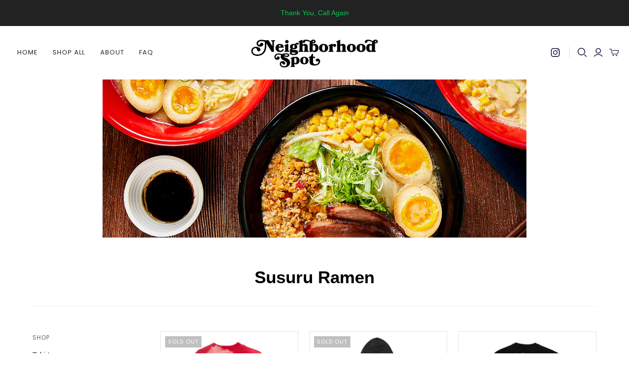

--- FILE ---
content_type: text/html; charset=utf-8
request_url: https://neighborhood-spot.com/collections/susuru-ramen
body_size: 26824
content:
<!DOCTYPE html>
<html class="no-js no-touch">
 <head>
  <meta charset="utf-8">
  <meta http-equiv="X-UA-Compatible" content="IE=edge">
  <meta name="viewport" content="width=device-width" />

  <title>
    Susuru Ramen

    

    

    
      &ndash; Neighborhood Spot
    
  </title>

  
    <meta name="description" content="EST. 2020 NYC | For the greater good">
  

  <link href="//neighborhood-spot.com/cdn/shop/t/12/assets/theme.css?v=94976574855087684741763136249" rel="stylesheet" type="text/css" media="all" />

  
  <link rel="shortcut icon" href="//neighborhood-spot.com/cdn/shop/files/1NSFAV_32x32.png?v=1700200776" type="image/png">

                   
<!--MB_OPC-->
<script data-cfasync='false'>   
                  if(window.location.pathname=='/securecheckout'){
                  document.title = 'Secure checkout';
                  var css = 'body > :not(#cartLoader) {display:none !important}',head = document.head || document.getElementsByTagName('head')[0],style = document.createElement('style');  
                  head.appendChild(style);style.appendChild(document.createTextNode(css));        
                  var svg = "<svg style='position:fixed;top:100px;left:50%;margin-left:-100px;' width='200px'  height='200px'  xmlns='http://www.w3.org/2000/svg' viewBox='0 0 100 100' preserveAspectRatio='xMidYMid' class='lds-rolling' style='background: none;'><circle cx='50' cy='50' fill='none' ng-attr-stroke='' ng-attr-stroke-width='' ng-attr-r='' ng-attr-stroke-dasharray='' stroke='#197bbd' stroke-width='2' r='15' stroke-dasharray='70.68583470577033 25.561944901923447' transform='rotate(243.197 50 50)'><animateTransform attributeName='transform' type='rotate' calcMode='linear' values='0 50 50;360 50 50' keyTimes='0;1' dur='1s' begin='0s' repeatCount='indefinite'></animateTransform></circle></svg>";
                  document.open();document.write("<!doctype ht"+"ml><ht"+"ml><bo"+"dy><div id='cartLoader' style='min-height:600px;width:100%;text-align:center;background-color: rgba(255, 255, 255, .5);position:absolute;z-index:9999999999'>"+svg+"</div></b"+"ody></ht"+"ml>");document.close();                
                  }
                  var opcSettings = {checkoutUrl : 'securecheckout', enabled : false, design : 1, skipCart : false, oneClickBuy : false, customJsFile : '', customCssFile : '', btnSelector : '', enablePopup: false, popupHtml : "",popupBkg : '#ffffff',upsells : [],boosters : {"booster1":"0","booster1_text":"","booster1_text2":"","booster1_min":"0","booster2":"0","booster3":"0","booster3_heading":"","booster3_title1":"","booster3_text1":"","booster3_img1":"","booster3_title2":"","booster3_text2":"","booster3_img2":"","booster3_title3":"","booster3_text3":"","booster3_img3":"","booster3_title4":"","booster3_text4":"","booster3_img4":"","booster4":"0","booster4_img":"","booster5":"1"}};
                  var opcLang = {completeOrder : "Complete order", payment : "Payment", shippingMethod : "Shipping method", secureCheckout : "Secure Checkout", paymentNotice : "Please submit information in previous step to show payment methods",shippingNotice : "Please submit shipping information in previous step to show shipping methods",upsellTitle : "Would you like also this? (optional)",upsellAdded : "Product has been successfully added to checkout",addToCheckout : "Add to checkout"};
                  </script>
<!--MB_OPC-->
  
    <link rel="canonical" href="https://neighborhood-spot.com/collections/susuru-ramen" />
  

  















<meta property="og:site_name" content="Neighborhood Spot">
<meta property="og:url" content="https://neighborhood-spot.com/collections/susuru-ramen">
<meta property="og:title" content="Susuru Ramen">
<meta property="og:type" content="website">
<meta property="og:description" content="EST. 2020 NYC | For the greater good">




    
    
    

    
    
    <meta
      property="og:image"
      content="https://neighborhood-spot.com/cdn/shop/collections/1ssrheader_2506x630.jpg?v=1669999526"
    />
    <meta
      property="og:image:secure_url"
      content="https://neighborhood-spot.com/cdn/shop/collections/1ssrheader_2506x630.jpg?v=1669999526"
    />
    <meta property="og:image:width" content="2506" />
    <meta property="og:image:height" content="630" />
    
    
    <meta property="og:image:alt" content="Susuru Ramen" />
  
















<meta name="twitter:title" content="Susuru Ramen">
<meta name="twitter:description" content="EST. 2020 NYC | For the greater good">


    
    
    
      
      
      <meta name="twitter:card" content="summary_large_image">
    
    
    <meta
      property="twitter:image"
      content="https://neighborhood-spot.com/cdn/shop/collections/1ssrheader_1200x600_crop_center.jpg?v=1669999526"
    />
    <meta property="twitter:image:width" content="1200" />
    <meta property="twitter:image:height" content="600" />
    
    
    <meta property="twitter:image:alt" content="Susuru Ramen" />
  



  <script>window.performance && window.performance.mark && window.performance.mark('shopify.content_for_header.start');</script><meta id="shopify-digital-wallet" name="shopify-digital-wallet" content="/46251933846/digital_wallets/dialog">
<meta name="shopify-checkout-api-token" content="e92dad9b71df904d6aa42fa5450bd15e">
<meta id="in-context-paypal-metadata" data-shop-id="46251933846" data-venmo-supported="false" data-environment="production" data-locale="en_US" data-paypal-v4="true" data-currency="USD">
<link rel="alternate" type="application/atom+xml" title="Feed" href="/collections/susuru-ramen.atom" />
<link rel="alternate" type="application/json+oembed" href="https://neighborhood-spot.com/collections/susuru-ramen.oembed">
<script async="async" src="/checkouts/internal/preloads.js?locale=en-US"></script>
<link rel="preconnect" href="https://shop.app" crossorigin="anonymous">
<script async="async" src="https://shop.app/checkouts/internal/preloads.js?locale=en-US&shop_id=46251933846" crossorigin="anonymous"></script>
<script id="apple-pay-shop-capabilities" type="application/json">{"shopId":46251933846,"countryCode":"US","currencyCode":"USD","merchantCapabilities":["supports3DS"],"merchantId":"gid:\/\/shopify\/Shop\/46251933846","merchantName":"Neighborhood Spot","requiredBillingContactFields":["postalAddress","email"],"requiredShippingContactFields":["postalAddress","email"],"shippingType":"shipping","supportedNetworks":["visa","masterCard","amex"],"total":{"type":"pending","label":"Neighborhood Spot","amount":"1.00"},"shopifyPaymentsEnabled":true,"supportsSubscriptions":true}</script>
<script id="shopify-features" type="application/json">{"accessToken":"e92dad9b71df904d6aa42fa5450bd15e","betas":["rich-media-storefront-analytics"],"domain":"neighborhood-spot.com","predictiveSearch":true,"shopId":46251933846,"locale":"en"}</script>
<script>var Shopify = Shopify || {};
Shopify.shop = "neighborhood-spot.myshopify.com";
Shopify.locale = "en";
Shopify.currency = {"active":"USD","rate":"1.0"};
Shopify.country = "US";
Shopify.theme = {"name":"NS 2025","id":135243563231,"schema_name":"Atlantic","schema_version":"14.5.1","theme_store_id":566,"role":"main"};
Shopify.theme.handle = "null";
Shopify.theme.style = {"id":null,"handle":null};
Shopify.cdnHost = "neighborhood-spot.com/cdn";
Shopify.routes = Shopify.routes || {};
Shopify.routes.root = "/";</script>
<script type="module">!function(o){(o.Shopify=o.Shopify||{}).modules=!0}(window);</script>
<script>!function(o){function n(){var o=[];function n(){o.push(Array.prototype.slice.apply(arguments))}return n.q=o,n}var t=o.Shopify=o.Shopify||{};t.loadFeatures=n(),t.autoloadFeatures=n()}(window);</script>
<script>
  window.ShopifyPay = window.ShopifyPay || {};
  window.ShopifyPay.apiHost = "shop.app\/pay";
  window.ShopifyPay.redirectState = null;
</script>
<script id="shop-js-analytics" type="application/json">{"pageType":"collection"}</script>
<script defer="defer" async type="module" src="//neighborhood-spot.com/cdn/shopifycloud/shop-js/modules/v2/client.init-shop-cart-sync_BApSsMSl.en.esm.js"></script>
<script defer="defer" async type="module" src="//neighborhood-spot.com/cdn/shopifycloud/shop-js/modules/v2/chunk.common_CBoos6YZ.esm.js"></script>
<script type="module">
  await import("//neighborhood-spot.com/cdn/shopifycloud/shop-js/modules/v2/client.init-shop-cart-sync_BApSsMSl.en.esm.js");
await import("//neighborhood-spot.com/cdn/shopifycloud/shop-js/modules/v2/chunk.common_CBoos6YZ.esm.js");

  window.Shopify.SignInWithShop?.initShopCartSync?.({"fedCMEnabled":true,"windoidEnabled":true});

</script>
<script>
  window.Shopify = window.Shopify || {};
  if (!window.Shopify.featureAssets) window.Shopify.featureAssets = {};
  window.Shopify.featureAssets['shop-js'] = {"shop-cart-sync":["modules/v2/client.shop-cart-sync_DJczDl9f.en.esm.js","modules/v2/chunk.common_CBoos6YZ.esm.js"],"init-fed-cm":["modules/v2/client.init-fed-cm_BzwGC0Wi.en.esm.js","modules/v2/chunk.common_CBoos6YZ.esm.js"],"init-windoid":["modules/v2/client.init-windoid_BS26ThXS.en.esm.js","modules/v2/chunk.common_CBoos6YZ.esm.js"],"shop-cash-offers":["modules/v2/client.shop-cash-offers_DthCPNIO.en.esm.js","modules/v2/chunk.common_CBoos6YZ.esm.js","modules/v2/chunk.modal_Bu1hFZFC.esm.js"],"shop-button":["modules/v2/client.shop-button_D_JX508o.en.esm.js","modules/v2/chunk.common_CBoos6YZ.esm.js"],"init-shop-email-lookup-coordinator":["modules/v2/client.init-shop-email-lookup-coordinator_DFwWcvrS.en.esm.js","modules/v2/chunk.common_CBoos6YZ.esm.js"],"shop-toast-manager":["modules/v2/client.shop-toast-manager_tEhgP2F9.en.esm.js","modules/v2/chunk.common_CBoos6YZ.esm.js"],"shop-login-button":["modules/v2/client.shop-login-button_DwLgFT0K.en.esm.js","modules/v2/chunk.common_CBoos6YZ.esm.js","modules/v2/chunk.modal_Bu1hFZFC.esm.js"],"avatar":["modules/v2/client.avatar_BTnouDA3.en.esm.js"],"init-shop-cart-sync":["modules/v2/client.init-shop-cart-sync_BApSsMSl.en.esm.js","modules/v2/chunk.common_CBoos6YZ.esm.js"],"pay-button":["modules/v2/client.pay-button_BuNmcIr_.en.esm.js","modules/v2/chunk.common_CBoos6YZ.esm.js"],"init-shop-for-new-customer-accounts":["modules/v2/client.init-shop-for-new-customer-accounts_DrjXSI53.en.esm.js","modules/v2/client.shop-login-button_DwLgFT0K.en.esm.js","modules/v2/chunk.common_CBoos6YZ.esm.js","modules/v2/chunk.modal_Bu1hFZFC.esm.js"],"init-customer-accounts-sign-up":["modules/v2/client.init-customer-accounts-sign-up_TlVCiykN.en.esm.js","modules/v2/client.shop-login-button_DwLgFT0K.en.esm.js","modules/v2/chunk.common_CBoos6YZ.esm.js","modules/v2/chunk.modal_Bu1hFZFC.esm.js"],"shop-follow-button":["modules/v2/client.shop-follow-button_C5D3XtBb.en.esm.js","modules/v2/chunk.common_CBoos6YZ.esm.js","modules/v2/chunk.modal_Bu1hFZFC.esm.js"],"checkout-modal":["modules/v2/client.checkout-modal_8TC_1FUY.en.esm.js","modules/v2/chunk.common_CBoos6YZ.esm.js","modules/v2/chunk.modal_Bu1hFZFC.esm.js"],"init-customer-accounts":["modules/v2/client.init-customer-accounts_C0Oh2ljF.en.esm.js","modules/v2/client.shop-login-button_DwLgFT0K.en.esm.js","modules/v2/chunk.common_CBoos6YZ.esm.js","modules/v2/chunk.modal_Bu1hFZFC.esm.js"],"lead-capture":["modules/v2/client.lead-capture_Cq0gfm7I.en.esm.js","modules/v2/chunk.common_CBoos6YZ.esm.js","modules/v2/chunk.modal_Bu1hFZFC.esm.js"],"shop-login":["modules/v2/client.shop-login_BmtnoEUo.en.esm.js","modules/v2/chunk.common_CBoos6YZ.esm.js","modules/v2/chunk.modal_Bu1hFZFC.esm.js"],"payment-terms":["modules/v2/client.payment-terms_BHOWV7U_.en.esm.js","modules/v2/chunk.common_CBoos6YZ.esm.js","modules/v2/chunk.modal_Bu1hFZFC.esm.js"]};
</script>
<script id="__st">var __st={"a":46251933846,"offset":-18000,"reqid":"0ffed7b0-ee96-49dc-9a4b-c69f0aade1fc-1768905441","pageurl":"neighborhood-spot.com\/collections\/susuru-ramen","u":"2d4671a83d2e","p":"collection","rtyp":"collection","rid":415570231519};</script>
<script>window.ShopifyPaypalV4VisibilityTracking = true;</script>
<script id="captcha-bootstrap">!function(){'use strict';const t='contact',e='account',n='new_comment',o=[[t,t],['blogs',n],['comments',n],[t,'customer']],c=[[e,'customer_login'],[e,'guest_login'],[e,'recover_customer_password'],[e,'create_customer']],r=t=>t.map((([t,e])=>`form[action*='/${t}']:not([data-nocaptcha='true']) input[name='form_type'][value='${e}']`)).join(','),a=t=>()=>t?[...document.querySelectorAll(t)].map((t=>t.form)):[];function s(){const t=[...o],e=r(t);return a(e)}const i='password',u='form_key',d=['recaptcha-v3-token','g-recaptcha-response','h-captcha-response',i],f=()=>{try{return window.sessionStorage}catch{return}},m='__shopify_v',_=t=>t.elements[u];function p(t,e,n=!1){try{const o=window.sessionStorage,c=JSON.parse(o.getItem(e)),{data:r}=function(t){const{data:e,action:n}=t;return t[m]||n?{data:e,action:n}:{data:t,action:n}}(c);for(const[e,n]of Object.entries(r))t.elements[e]&&(t.elements[e].value=n);n&&o.removeItem(e)}catch(o){console.error('form repopulation failed',{error:o})}}const l='form_type',E='cptcha';function T(t){t.dataset[E]=!0}const w=window,h=w.document,L='Shopify',v='ce_forms',y='captcha';let A=!1;((t,e)=>{const n=(g='f06e6c50-85a8-45c8-87d0-21a2b65856fe',I='https://cdn.shopify.com/shopifycloud/storefront-forms-hcaptcha/ce_storefront_forms_captcha_hcaptcha.v1.5.2.iife.js',D={infoText:'Protected by hCaptcha',privacyText:'Privacy',termsText:'Terms'},(t,e,n)=>{const o=w[L][v],c=o.bindForm;if(c)return c(t,g,e,D).then(n);var r;o.q.push([[t,g,e,D],n]),r=I,A||(h.body.append(Object.assign(h.createElement('script'),{id:'captcha-provider',async:!0,src:r})),A=!0)});var g,I,D;w[L]=w[L]||{},w[L][v]=w[L][v]||{},w[L][v].q=[],w[L][y]=w[L][y]||{},w[L][y].protect=function(t,e){n(t,void 0,e),T(t)},Object.freeze(w[L][y]),function(t,e,n,w,h,L){const[v,y,A,g]=function(t,e,n){const i=e?o:[],u=t?c:[],d=[...i,...u],f=r(d),m=r(i),_=r(d.filter((([t,e])=>n.includes(e))));return[a(f),a(m),a(_),s()]}(w,h,L),I=t=>{const e=t.target;return e instanceof HTMLFormElement?e:e&&e.form},D=t=>v().includes(t);t.addEventListener('submit',(t=>{const e=I(t);if(!e)return;const n=D(e)&&!e.dataset.hcaptchaBound&&!e.dataset.recaptchaBound,o=_(e),c=g().includes(e)&&(!o||!o.value);(n||c)&&t.preventDefault(),c&&!n&&(function(t){try{if(!f())return;!function(t){const e=f();if(!e)return;const n=_(t);if(!n)return;const o=n.value;o&&e.removeItem(o)}(t);const e=Array.from(Array(32),(()=>Math.random().toString(36)[2])).join('');!function(t,e){_(t)||t.append(Object.assign(document.createElement('input'),{type:'hidden',name:u})),t.elements[u].value=e}(t,e),function(t,e){const n=f();if(!n)return;const o=[...t.querySelectorAll(`input[type='${i}']`)].map((({name:t})=>t)),c=[...d,...o],r={};for(const[a,s]of new FormData(t).entries())c.includes(a)||(r[a]=s);n.setItem(e,JSON.stringify({[m]:1,action:t.action,data:r}))}(t,e)}catch(e){console.error('failed to persist form',e)}}(e),e.submit())}));const S=(t,e)=>{t&&!t.dataset[E]&&(n(t,e.some((e=>e===t))),T(t))};for(const o of['focusin','change'])t.addEventListener(o,(t=>{const e=I(t);D(e)&&S(e,y())}));const B=e.get('form_key'),M=e.get(l),P=B&&M;t.addEventListener('DOMContentLoaded',(()=>{const t=y();if(P)for(const e of t)e.elements[l].value===M&&p(e,B);[...new Set([...A(),...v().filter((t=>'true'===t.dataset.shopifyCaptcha))])].forEach((e=>S(e,t)))}))}(h,new URLSearchParams(w.location.search),n,t,e,['guest_login'])})(!0,!0)}();</script>
<script integrity="sha256-4kQ18oKyAcykRKYeNunJcIwy7WH5gtpwJnB7kiuLZ1E=" data-source-attribution="shopify.loadfeatures" defer="defer" src="//neighborhood-spot.com/cdn/shopifycloud/storefront/assets/storefront/load_feature-a0a9edcb.js" crossorigin="anonymous"></script>
<script crossorigin="anonymous" defer="defer" src="//neighborhood-spot.com/cdn/shopifycloud/storefront/assets/shopify_pay/storefront-65b4c6d7.js?v=20250812"></script>
<script data-source-attribution="shopify.dynamic_checkout.dynamic.init">var Shopify=Shopify||{};Shopify.PaymentButton=Shopify.PaymentButton||{isStorefrontPortableWallets:!0,init:function(){window.Shopify.PaymentButton.init=function(){};var t=document.createElement("script");t.src="https://neighborhood-spot.com/cdn/shopifycloud/portable-wallets/latest/portable-wallets.en.js",t.type="module",document.head.appendChild(t)}};
</script>
<script data-source-attribution="shopify.dynamic_checkout.buyer_consent">
  function portableWalletsHideBuyerConsent(e){var t=document.getElementById("shopify-buyer-consent"),n=document.getElementById("shopify-subscription-policy-button");t&&n&&(t.classList.add("hidden"),t.setAttribute("aria-hidden","true"),n.removeEventListener("click",e))}function portableWalletsShowBuyerConsent(e){var t=document.getElementById("shopify-buyer-consent"),n=document.getElementById("shopify-subscription-policy-button");t&&n&&(t.classList.remove("hidden"),t.removeAttribute("aria-hidden"),n.addEventListener("click",e))}window.Shopify?.PaymentButton&&(window.Shopify.PaymentButton.hideBuyerConsent=portableWalletsHideBuyerConsent,window.Shopify.PaymentButton.showBuyerConsent=portableWalletsShowBuyerConsent);
</script>
<script data-source-attribution="shopify.dynamic_checkout.cart.bootstrap">document.addEventListener("DOMContentLoaded",(function(){function t(){return document.querySelector("shopify-accelerated-checkout-cart, shopify-accelerated-checkout")}if(t())Shopify.PaymentButton.init();else{new MutationObserver((function(e,n){t()&&(Shopify.PaymentButton.init(),n.disconnect())})).observe(document.body,{childList:!0,subtree:!0})}}));
</script>
<link id="shopify-accelerated-checkout-styles" rel="stylesheet" media="screen" href="https://neighborhood-spot.com/cdn/shopifycloud/portable-wallets/latest/accelerated-checkout-backwards-compat.css" crossorigin="anonymous">
<style id="shopify-accelerated-checkout-cart">
        #shopify-buyer-consent {
  margin-top: 1em;
  display: inline-block;
  width: 100%;
}

#shopify-buyer-consent.hidden {
  display: none;
}

#shopify-subscription-policy-button {
  background: none;
  border: none;
  padding: 0;
  text-decoration: underline;
  font-size: inherit;
  cursor: pointer;
}

#shopify-subscription-policy-button::before {
  box-shadow: none;
}

      </style>

<script>window.performance && window.performance.mark && window.performance.mark('shopify.content_for_header.end');</script>

  <script>
    document.documentElement.className=document.documentElement.className.replace(/\bno-js\b/,'js');
    if(window.Shopify&&window.Shopify.designMode)document.documentElement.className+=' in-theme-editor';
    if(('ontouchstart' in window)||window.DocumentTouch&&document instanceof DocumentTouch)document.documentElement.className=document.documentElement.className.replace(/\bno-touch\b/,'has-touch');
  </script>

  
<script>
  window.Theme = {};
  Theme.version = "14.5.1";
  Theme.products = new Array();
  Theme.shippingCalcErrorMessage = "Error: zip / postal code --error_message--";
  Theme.shippingCalcMultiRates = "There are --number_of_rates-- shipping rates available for --address--, starting at --rate--.";
  Theme.shippingCalcOneRate = "There is one shipping rate available for --address--.";
  Theme.shippingCalcNoRates = "We do not ship to this destination.";
  Theme.shippingCalcRateValues = "--rate_title-- at --rate--";
  Theme.userLoggedIn = false;
  Theme.userAddress = '';
  Theme.centerHeader = false;

  Theme.cartItemsOne = "item";
  Theme.cartItemsOther = "items";

  Theme.addToCart = "Add to cart";
  Theme.soldOut = "Sold out";
  Theme.unavailable = "Unavailable";
  Theme.routes = {
    "root_url": "/",
    "account_url": "/account",
    "account_login_url": "https://neighborhood-spot.com/customer_authentication/redirect?locale=en&region_country=US",
    "account_logout_url": "/account/logout",
    "account_register_url": "https://account.neighborhood-spot.com?locale=en",
    "account_addresses_url": "/account/addresses",
    "collections_url": "/collections",
    "all_products_collection_url": "/collections/all",
    "search_url": "/search",
    "cart_url": "/cart",
    "cart_add_url": "/cart/add",
    "cart_change_url": "/cart/change",
    "cart_clear_url": "/cart/clear",
    "product_recommendations_url": "/recommendations/products"
  };
</script>

   <script src="//cdn.shopify.com/s/files/1/0382/4185/files/ajaxinate.js?937" type="text/javascript"></script>
<script src="https://cdn.shopify.com/extensions/019ab370-3427-7dfe-9e9e-e24647f8564c/cartbite-75/assets/cartbite-embed.js" type="text/javascript" defer="defer"></script>
<link href="https://monorail-edge.shopifysvc.com" rel="dns-prefetch">
<script>(function(){if ("sendBeacon" in navigator && "performance" in window) {try {var session_token_from_headers = performance.getEntriesByType('navigation')[0].serverTiming.find(x => x.name == '_s').description;} catch {var session_token_from_headers = undefined;}var session_cookie_matches = document.cookie.match(/_shopify_s=([^;]*)/);var session_token_from_cookie = session_cookie_matches && session_cookie_matches.length === 2 ? session_cookie_matches[1] : "";var session_token = session_token_from_headers || session_token_from_cookie || "";function handle_abandonment_event(e) {var entries = performance.getEntries().filter(function(entry) {return /monorail-edge.shopifysvc.com/.test(entry.name);});if (!window.abandonment_tracked && entries.length === 0) {window.abandonment_tracked = true;var currentMs = Date.now();var navigation_start = performance.timing.navigationStart;var payload = {shop_id: 46251933846,url: window.location.href,navigation_start,duration: currentMs - navigation_start,session_token,page_type: "collection"};window.navigator.sendBeacon("https://monorail-edge.shopifysvc.com/v1/produce", JSON.stringify({schema_id: "online_store_buyer_site_abandonment/1.1",payload: payload,metadata: {event_created_at_ms: currentMs,event_sent_at_ms: currentMs}}));}}window.addEventListener('pagehide', handle_abandonment_event);}}());</script>
<script id="web-pixels-manager-setup">(function e(e,d,r,n,o){if(void 0===o&&(o={}),!Boolean(null===(a=null===(i=window.Shopify)||void 0===i?void 0:i.analytics)||void 0===a?void 0:a.replayQueue)){var i,a;window.Shopify=window.Shopify||{};var t=window.Shopify;t.analytics=t.analytics||{};var s=t.analytics;s.replayQueue=[],s.publish=function(e,d,r){return s.replayQueue.push([e,d,r]),!0};try{self.performance.mark("wpm:start")}catch(e){}var l=function(){var e={modern:/Edge?\/(1{2}[4-9]|1[2-9]\d|[2-9]\d{2}|\d{4,})\.\d+(\.\d+|)|Firefox\/(1{2}[4-9]|1[2-9]\d|[2-9]\d{2}|\d{4,})\.\d+(\.\d+|)|Chrom(ium|e)\/(9{2}|\d{3,})\.\d+(\.\d+|)|(Maci|X1{2}).+ Version\/(15\.\d+|(1[6-9]|[2-9]\d|\d{3,})\.\d+)([,.]\d+|)( \(\w+\)|)( Mobile\/\w+|) Safari\/|Chrome.+OPR\/(9{2}|\d{3,})\.\d+\.\d+|(CPU[ +]OS|iPhone[ +]OS|CPU[ +]iPhone|CPU IPhone OS|CPU iPad OS)[ +]+(15[._]\d+|(1[6-9]|[2-9]\d|\d{3,})[._]\d+)([._]\d+|)|Android:?[ /-](13[3-9]|1[4-9]\d|[2-9]\d{2}|\d{4,})(\.\d+|)(\.\d+|)|Android.+Firefox\/(13[5-9]|1[4-9]\d|[2-9]\d{2}|\d{4,})\.\d+(\.\d+|)|Android.+Chrom(ium|e)\/(13[3-9]|1[4-9]\d|[2-9]\d{2}|\d{4,})\.\d+(\.\d+|)|SamsungBrowser\/([2-9]\d|\d{3,})\.\d+/,legacy:/Edge?\/(1[6-9]|[2-9]\d|\d{3,})\.\d+(\.\d+|)|Firefox\/(5[4-9]|[6-9]\d|\d{3,})\.\d+(\.\d+|)|Chrom(ium|e)\/(5[1-9]|[6-9]\d|\d{3,})\.\d+(\.\d+|)([\d.]+$|.*Safari\/(?![\d.]+ Edge\/[\d.]+$))|(Maci|X1{2}).+ Version\/(10\.\d+|(1[1-9]|[2-9]\d|\d{3,})\.\d+)([,.]\d+|)( \(\w+\)|)( Mobile\/\w+|) Safari\/|Chrome.+OPR\/(3[89]|[4-9]\d|\d{3,})\.\d+\.\d+|(CPU[ +]OS|iPhone[ +]OS|CPU[ +]iPhone|CPU IPhone OS|CPU iPad OS)[ +]+(10[._]\d+|(1[1-9]|[2-9]\d|\d{3,})[._]\d+)([._]\d+|)|Android:?[ /-](13[3-9]|1[4-9]\d|[2-9]\d{2}|\d{4,})(\.\d+|)(\.\d+|)|Mobile Safari.+OPR\/([89]\d|\d{3,})\.\d+\.\d+|Android.+Firefox\/(13[5-9]|1[4-9]\d|[2-9]\d{2}|\d{4,})\.\d+(\.\d+|)|Android.+Chrom(ium|e)\/(13[3-9]|1[4-9]\d|[2-9]\d{2}|\d{4,})\.\d+(\.\d+|)|Android.+(UC? ?Browser|UCWEB|U3)[ /]?(15\.([5-9]|\d{2,})|(1[6-9]|[2-9]\d|\d{3,})\.\d+)\.\d+|SamsungBrowser\/(5\.\d+|([6-9]|\d{2,})\.\d+)|Android.+MQ{2}Browser\/(14(\.(9|\d{2,})|)|(1[5-9]|[2-9]\d|\d{3,})(\.\d+|))(\.\d+|)|K[Aa][Ii]OS\/(3\.\d+|([4-9]|\d{2,})\.\d+)(\.\d+|)/},d=e.modern,r=e.legacy,n=navigator.userAgent;return n.match(d)?"modern":n.match(r)?"legacy":"unknown"}(),u="modern"===l?"modern":"legacy",c=(null!=n?n:{modern:"",legacy:""})[u],f=function(e){return[e.baseUrl,"/wpm","/b",e.hashVersion,"modern"===e.buildTarget?"m":"l",".js"].join("")}({baseUrl:d,hashVersion:r,buildTarget:u}),m=function(e){var d=e.version,r=e.bundleTarget,n=e.surface,o=e.pageUrl,i=e.monorailEndpoint;return{emit:function(e){var a=e.status,t=e.errorMsg,s=(new Date).getTime(),l=JSON.stringify({metadata:{event_sent_at_ms:s},events:[{schema_id:"web_pixels_manager_load/3.1",payload:{version:d,bundle_target:r,page_url:o,status:a,surface:n,error_msg:t},metadata:{event_created_at_ms:s}}]});if(!i)return console&&console.warn&&console.warn("[Web Pixels Manager] No Monorail endpoint provided, skipping logging."),!1;try{return self.navigator.sendBeacon.bind(self.navigator)(i,l)}catch(e){}var u=new XMLHttpRequest;try{return u.open("POST",i,!0),u.setRequestHeader("Content-Type","text/plain"),u.send(l),!0}catch(e){return console&&console.warn&&console.warn("[Web Pixels Manager] Got an unhandled error while logging to Monorail."),!1}}}}({version:r,bundleTarget:l,surface:e.surface,pageUrl:self.location.href,monorailEndpoint:e.monorailEndpoint});try{o.browserTarget=l,function(e){var d=e.src,r=e.async,n=void 0===r||r,o=e.onload,i=e.onerror,a=e.sri,t=e.scriptDataAttributes,s=void 0===t?{}:t,l=document.createElement("script"),u=document.querySelector("head"),c=document.querySelector("body");if(l.async=n,l.src=d,a&&(l.integrity=a,l.crossOrigin="anonymous"),s)for(var f in s)if(Object.prototype.hasOwnProperty.call(s,f))try{l.dataset[f]=s[f]}catch(e){}if(o&&l.addEventListener("load",o),i&&l.addEventListener("error",i),u)u.appendChild(l);else{if(!c)throw new Error("Did not find a head or body element to append the script");c.appendChild(l)}}({src:f,async:!0,onload:function(){if(!function(){var e,d;return Boolean(null===(d=null===(e=window.Shopify)||void 0===e?void 0:e.analytics)||void 0===d?void 0:d.initialized)}()){var d=window.webPixelsManager.init(e)||void 0;if(d){var r=window.Shopify.analytics;r.replayQueue.forEach((function(e){var r=e[0],n=e[1],o=e[2];d.publishCustomEvent(r,n,o)})),r.replayQueue=[],r.publish=d.publishCustomEvent,r.visitor=d.visitor,r.initialized=!0}}},onerror:function(){return m.emit({status:"failed",errorMsg:"".concat(f," has failed to load")})},sri:function(e){var d=/^sha384-[A-Za-z0-9+/=]+$/;return"string"==typeof e&&d.test(e)}(c)?c:"",scriptDataAttributes:o}),m.emit({status:"loading"})}catch(e){m.emit({status:"failed",errorMsg:(null==e?void 0:e.message)||"Unknown error"})}}})({shopId: 46251933846,storefrontBaseUrl: "https://neighborhood-spot.com",extensionsBaseUrl: "https://extensions.shopifycdn.com/cdn/shopifycloud/web-pixels-manager",monorailEndpoint: "https://monorail-edge.shopifysvc.com/unstable/produce_batch",surface: "storefront-renderer",enabledBetaFlags: ["2dca8a86"],webPixelsConfigList: [{"id":"787644639","configuration":"{\"accountID\":\"46251933846\"}","eventPayloadVersion":"v1","runtimeContext":"STRICT","scriptVersion":"3c72ff377e9d92ad2f15992c3c493e7f","type":"APP","apiClientId":5263155,"privacyPurposes":[],"dataSharingAdjustments":{"protectedCustomerApprovalScopes":["read_customer_address","read_customer_email","read_customer_name","read_customer_personal_data","read_customer_phone"]}},{"id":"80019679","eventPayloadVersion":"v1","runtimeContext":"LAX","scriptVersion":"1","type":"CUSTOM","privacyPurposes":["ANALYTICS"],"name":"Google Analytics tag (migrated)"},{"id":"shopify-app-pixel","configuration":"{}","eventPayloadVersion":"v1","runtimeContext":"STRICT","scriptVersion":"0450","apiClientId":"shopify-pixel","type":"APP","privacyPurposes":["ANALYTICS","MARKETING"]},{"id":"shopify-custom-pixel","eventPayloadVersion":"v1","runtimeContext":"LAX","scriptVersion":"0450","apiClientId":"shopify-pixel","type":"CUSTOM","privacyPurposes":["ANALYTICS","MARKETING"]}],isMerchantRequest: false,initData: {"shop":{"name":"Neighborhood Spot","paymentSettings":{"currencyCode":"USD"},"myshopifyDomain":"neighborhood-spot.myshopify.com","countryCode":"US","storefrontUrl":"https:\/\/neighborhood-spot.com"},"customer":null,"cart":null,"checkout":null,"productVariants":[],"purchasingCompany":null},},"https://neighborhood-spot.com/cdn","fcfee988w5aeb613cpc8e4bc33m6693e112",{"modern":"","legacy":""},{"shopId":"46251933846","storefrontBaseUrl":"https:\/\/neighborhood-spot.com","extensionBaseUrl":"https:\/\/extensions.shopifycdn.com\/cdn\/shopifycloud\/web-pixels-manager","surface":"storefront-renderer","enabledBetaFlags":"[\"2dca8a86\"]","isMerchantRequest":"false","hashVersion":"fcfee988w5aeb613cpc8e4bc33m6693e112","publish":"custom","events":"[[\"page_viewed\",{}],[\"collection_viewed\",{\"collection\":{\"id\":\"415570231519\",\"title\":\"Susuru Ramen\",\"productVariants\":[{\"price\":{\"amount\":65.0,\"currencyCode\":\"USD\"},\"product\":{\"title\":\"Susuru Ramen - Crewneck\",\"vendor\":\"Neighborhood Spot\",\"id\":\"7960049549535\",\"untranslatedTitle\":\"Susuru Ramen - Crewneck\",\"url\":\"\/products\/copy-of-susuru-ramen-hoodie-pre-sale\",\"type\":\"Crewneck\"},\"id\":\"43827243188447\",\"image\":{\"src\":\"\/\/neighborhood-spot.com\/cdn\/shop\/products\/1SSRreddyecwbk.jpg?v=1669998494\"},\"sku\":null,\"title\":\"Small \/ Red Dyed\",\"untranslatedTitle\":\"Small \/ Red Dyed\"},{\"price\":{\"amount\":75.0,\"currencyCode\":\"USD\"},\"product\":{\"title\":\"Susuru Ramen - Hoodie\",\"vendor\":\"Neighborhood Spot\",\"id\":\"7960044372191\",\"untranslatedTitle\":\"Susuru Ramen - Hoodie\",\"url\":\"\/products\/susuru-ramen-hoodie-pre-sale\",\"type\":\"Hoodie\"},\"id\":\"43827228836063\",\"image\":{\"src\":\"\/\/neighborhood-spot.com\/cdn\/shop\/products\/1SSRblkhoodbk.jpg?v=1669997764\"},\"sku\":null,\"title\":\"Small \/ Black Dyed\",\"untranslatedTitle\":\"Small \/ Black Dyed\"},{\"price\":{\"amount\":35.0,\"currencyCode\":\"USD\"},\"product\":{\"title\":\"Susuru Ramen - Tshirt\",\"vendor\":\"Neighborhood Spot\",\"id\":\"7960038179039\",\"untranslatedTitle\":\"Susuru Ramen - Tshirt\",\"url\":\"\/products\/copy-of-lil-frankies-grocery-tshirt-pre-sale\",\"type\":\"Tshirts\"},\"id\":\"43827218219231\",\"image\":{\"src\":\"\/\/neighborhood-spot.com\/cdn\/shop\/products\/1SSRBTB.jpg?v=1678926415\"},\"sku\":\"\",\"title\":\"Small \/ Black\",\"untranslatedTitle\":\"Small \/ Black\"},{\"price\":{\"amount\":35.0,\"currencyCode\":\"USD\"},\"product\":{\"title\":\"Susuru Ramen - Tshirt\",\"vendor\":\"Neighborhood Spot\",\"id\":\"8208446226655\",\"untranslatedTitle\":\"Susuru Ramen - Tshirt\",\"url\":\"\/products\/copy-of-susuru-ramen-tshirt\",\"type\":\"Tshirts\"},\"id\":\"44568240521439\",\"image\":{\"src\":\"\/\/neighborhood-spot.com\/cdn\/shop\/files\/1SSRWTBB_9bf67734-a3e1-45e6-8dc4-90432e7f0a1f.jpg?v=1701225008\"},\"sku\":null,\"title\":\"Small \/ White\",\"untranslatedTitle\":\"Small \/ White\"}]}}]]"});</script><script>
  window.ShopifyAnalytics = window.ShopifyAnalytics || {};
  window.ShopifyAnalytics.meta = window.ShopifyAnalytics.meta || {};
  window.ShopifyAnalytics.meta.currency = 'USD';
  var meta = {"products":[{"id":7960049549535,"gid":"gid:\/\/shopify\/Product\/7960049549535","vendor":"Neighborhood Spot","type":"Crewneck","handle":"copy-of-susuru-ramen-hoodie-pre-sale","variants":[{"id":43827243188447,"price":6500,"name":"Susuru Ramen - Crewneck - Small \/ Red Dyed","public_title":"Small \/ Red Dyed","sku":null},{"id":43827243286751,"price":6500,"name":"Susuru Ramen - Crewneck - Medium \/ Red Dyed","public_title":"Medium \/ Red Dyed","sku":null},{"id":43827243385055,"price":6500,"name":"Susuru Ramen - Crewneck - Large \/ Red Dyed","public_title":"Large \/ Red Dyed","sku":null},{"id":43827243483359,"price":6500,"name":"Susuru Ramen - Crewneck - XL \/ Red Dyed","public_title":"XL \/ Red Dyed","sku":null},{"id":43827243581663,"price":6500,"name":"Susuru Ramen - Crewneck - 2XL \/ Red Dyed","public_title":"2XL \/ Red Dyed","sku":null}],"remote":false},{"id":7960044372191,"gid":"gid:\/\/shopify\/Product\/7960044372191","vendor":"Neighborhood Spot","type":"Hoodie","handle":"susuru-ramen-hoodie-pre-sale","variants":[{"id":43827228836063,"price":7500,"name":"Susuru Ramen - Hoodie - Small \/ Black Dyed","public_title":"Small \/ Black Dyed","sku":null},{"id":43827228901599,"price":7500,"name":"Susuru Ramen - Hoodie - Medium \/ Black Dyed","public_title":"Medium \/ Black Dyed","sku":null},{"id":43827228967135,"price":7500,"name":"Susuru Ramen - Hoodie - Large \/ Black Dyed","public_title":"Large \/ Black Dyed","sku":null},{"id":43827229032671,"price":7500,"name":"Susuru Ramen - Hoodie - XL \/ Black Dyed","public_title":"XL \/ Black Dyed","sku":null},{"id":43827229098207,"price":7500,"name":"Susuru Ramen - Hoodie - 2XL \/ Black Dyed","public_title":"2XL \/ Black Dyed","sku":null}],"remote":false},{"id":7960038179039,"gid":"gid:\/\/shopify\/Product\/7960038179039","vendor":"Neighborhood Spot","type":"Tshirts","handle":"copy-of-lil-frankies-grocery-tshirt-pre-sale","variants":[{"id":43827218219231,"price":3500,"name":"Susuru Ramen - Tshirt - Small \/ Black","public_title":"Small \/ Black","sku":""},{"id":43827218251999,"price":3500,"name":"Susuru Ramen - Tshirt - Medium \/ Black","public_title":"Medium \/ Black","sku":""},{"id":43827218284767,"price":3500,"name":"Susuru Ramen - Tshirt - Large \/ Black","public_title":"Large \/ Black","sku":""},{"id":43827218317535,"price":3500,"name":"Susuru Ramen - Tshirt - XL \/ Black","public_title":"XL \/ Black","sku":""},{"id":43827218350303,"price":3500,"name":"Susuru Ramen - Tshirt - 2XL \/ Black","public_title":"2XL \/ Black","sku":""}],"remote":false},{"id":8208446226655,"gid":"gid:\/\/shopify\/Product\/8208446226655","vendor":"Neighborhood Spot","type":"Tshirts","handle":"copy-of-susuru-ramen-tshirt","variants":[{"id":44568240521439,"price":3500,"name":"Susuru Ramen - Tshirt - Small \/ White","public_title":"Small \/ White","sku":null},{"id":44568240586975,"price":3500,"name":"Susuru Ramen - Tshirt - Medium \/ White","public_title":"Medium \/ White","sku":null},{"id":44568240652511,"price":3500,"name":"Susuru Ramen - Tshirt - Large \/ White","public_title":"Large \/ White","sku":null},{"id":44568240718047,"price":3500,"name":"Susuru Ramen - Tshirt - XL \/ White","public_title":"XL \/ White","sku":null},{"id":44568240783583,"price":4000,"name":"Susuru Ramen - Tshirt - 2XL \/ White","public_title":"2XL \/ White","sku":null}],"remote":false}],"page":{"pageType":"collection","resourceType":"collection","resourceId":415570231519,"requestId":"0ffed7b0-ee96-49dc-9a4b-c69f0aade1fc-1768905441"}};
  for (var attr in meta) {
    window.ShopifyAnalytics.meta[attr] = meta[attr];
  }
</script>
<script class="analytics">
  (function () {
    var customDocumentWrite = function(content) {
      var jquery = null;

      if (window.jQuery) {
        jquery = window.jQuery;
      } else if (window.Checkout && window.Checkout.$) {
        jquery = window.Checkout.$;
      }

      if (jquery) {
        jquery('body').append(content);
      }
    };

    var hasLoggedConversion = function(token) {
      if (token) {
        return document.cookie.indexOf('loggedConversion=' + token) !== -1;
      }
      return false;
    }

    var setCookieIfConversion = function(token) {
      if (token) {
        var twoMonthsFromNow = new Date(Date.now());
        twoMonthsFromNow.setMonth(twoMonthsFromNow.getMonth() + 2);

        document.cookie = 'loggedConversion=' + token + '; expires=' + twoMonthsFromNow;
      }
    }

    var trekkie = window.ShopifyAnalytics.lib = window.trekkie = window.trekkie || [];
    if (trekkie.integrations) {
      return;
    }
    trekkie.methods = [
      'identify',
      'page',
      'ready',
      'track',
      'trackForm',
      'trackLink'
    ];
    trekkie.factory = function(method) {
      return function() {
        var args = Array.prototype.slice.call(arguments);
        args.unshift(method);
        trekkie.push(args);
        return trekkie;
      };
    };
    for (var i = 0; i < trekkie.methods.length; i++) {
      var key = trekkie.methods[i];
      trekkie[key] = trekkie.factory(key);
    }
    trekkie.load = function(config) {
      trekkie.config = config || {};
      trekkie.config.initialDocumentCookie = document.cookie;
      var first = document.getElementsByTagName('script')[0];
      var script = document.createElement('script');
      script.type = 'text/javascript';
      script.onerror = function(e) {
        var scriptFallback = document.createElement('script');
        scriptFallback.type = 'text/javascript';
        scriptFallback.onerror = function(error) {
                var Monorail = {
      produce: function produce(monorailDomain, schemaId, payload) {
        var currentMs = new Date().getTime();
        var event = {
          schema_id: schemaId,
          payload: payload,
          metadata: {
            event_created_at_ms: currentMs,
            event_sent_at_ms: currentMs
          }
        };
        return Monorail.sendRequest("https://" + monorailDomain + "/v1/produce", JSON.stringify(event));
      },
      sendRequest: function sendRequest(endpointUrl, payload) {
        // Try the sendBeacon API
        if (window && window.navigator && typeof window.navigator.sendBeacon === 'function' && typeof window.Blob === 'function' && !Monorail.isIos12()) {
          var blobData = new window.Blob([payload], {
            type: 'text/plain'
          });

          if (window.navigator.sendBeacon(endpointUrl, blobData)) {
            return true;
          } // sendBeacon was not successful

        } // XHR beacon

        var xhr = new XMLHttpRequest();

        try {
          xhr.open('POST', endpointUrl);
          xhr.setRequestHeader('Content-Type', 'text/plain');
          xhr.send(payload);
        } catch (e) {
          console.log(e);
        }

        return false;
      },
      isIos12: function isIos12() {
        return window.navigator.userAgent.lastIndexOf('iPhone; CPU iPhone OS 12_') !== -1 || window.navigator.userAgent.lastIndexOf('iPad; CPU OS 12_') !== -1;
      }
    };
    Monorail.produce('monorail-edge.shopifysvc.com',
      'trekkie_storefront_load_errors/1.1',
      {shop_id: 46251933846,
      theme_id: 135243563231,
      app_name: "storefront",
      context_url: window.location.href,
      source_url: "//neighborhood-spot.com/cdn/s/trekkie.storefront.cd680fe47e6c39ca5d5df5f0a32d569bc48c0f27.min.js"});

        };
        scriptFallback.async = true;
        scriptFallback.src = '//neighborhood-spot.com/cdn/s/trekkie.storefront.cd680fe47e6c39ca5d5df5f0a32d569bc48c0f27.min.js';
        first.parentNode.insertBefore(scriptFallback, first);
      };
      script.async = true;
      script.src = '//neighborhood-spot.com/cdn/s/trekkie.storefront.cd680fe47e6c39ca5d5df5f0a32d569bc48c0f27.min.js';
      first.parentNode.insertBefore(script, first);
    };
    trekkie.load(
      {"Trekkie":{"appName":"storefront","development":false,"defaultAttributes":{"shopId":46251933846,"isMerchantRequest":null,"themeId":135243563231,"themeCityHash":"6740091948718053899","contentLanguage":"en","currency":"USD","eventMetadataId":"324f0e12-dfde-4a50-8fc4-24d33217072d"},"isServerSideCookieWritingEnabled":true,"monorailRegion":"shop_domain","enabledBetaFlags":["65f19447"]},"Session Attribution":{},"S2S":{"facebookCapiEnabled":false,"source":"trekkie-storefront-renderer","apiClientId":580111}}
    );

    var loaded = false;
    trekkie.ready(function() {
      if (loaded) return;
      loaded = true;

      window.ShopifyAnalytics.lib = window.trekkie;

      var originalDocumentWrite = document.write;
      document.write = customDocumentWrite;
      try { window.ShopifyAnalytics.merchantGoogleAnalytics.call(this); } catch(error) {};
      document.write = originalDocumentWrite;

      window.ShopifyAnalytics.lib.page(null,{"pageType":"collection","resourceType":"collection","resourceId":415570231519,"requestId":"0ffed7b0-ee96-49dc-9a4b-c69f0aade1fc-1768905441","shopifyEmitted":true});

      var match = window.location.pathname.match(/checkouts\/(.+)\/(thank_you|post_purchase)/)
      var token = match? match[1]: undefined;
      if (!hasLoggedConversion(token)) {
        setCookieIfConversion(token);
        window.ShopifyAnalytics.lib.track("Viewed Product Category",{"currency":"USD","category":"Collection: susuru-ramen","collectionName":"susuru-ramen","collectionId":415570231519,"nonInteraction":true},undefined,undefined,{"shopifyEmitted":true});
      }
    });


        var eventsListenerScript = document.createElement('script');
        eventsListenerScript.async = true;
        eventsListenerScript.src = "//neighborhood-spot.com/cdn/shopifycloud/storefront/assets/shop_events_listener-3da45d37.js";
        document.getElementsByTagName('head')[0].appendChild(eventsListenerScript);

})();</script>
  <script>
  if (!window.ga || (window.ga && typeof window.ga !== 'function')) {
    window.ga = function ga() {
      (window.ga.q = window.ga.q || []).push(arguments);
      if (window.Shopify && window.Shopify.analytics && typeof window.Shopify.analytics.publish === 'function') {
        window.Shopify.analytics.publish("ga_stub_called", {}, {sendTo: "google_osp_migration"});
      }
      console.error("Shopify's Google Analytics stub called with:", Array.from(arguments), "\nSee https://help.shopify.com/manual/promoting-marketing/pixels/pixel-migration#google for more information.");
    };
    if (window.Shopify && window.Shopify.analytics && typeof window.Shopify.analytics.publish === 'function') {
      window.Shopify.analytics.publish("ga_stub_initialized", {}, {sendTo: "google_osp_migration"});
    }
  }
</script>
<script
  defer
  src="https://neighborhood-spot.com/cdn/shopifycloud/perf-kit/shopify-perf-kit-3.0.4.min.js"
  data-application="storefront-renderer"
  data-shop-id="46251933846"
  data-render-region="gcp-us-central1"
  data-page-type="collection"
  data-theme-instance-id="135243563231"
  data-theme-name="Atlantic"
  data-theme-version="14.5.1"
  data-monorail-region="shop_domain"
  data-resource-timing-sampling-rate="10"
  data-shs="true"
  data-shs-beacon="true"
  data-shs-export-with-fetch="true"
  data-shs-logs-sample-rate="1"
  data-shs-beacon-endpoint="https://neighborhood-spot.com/api/collect"
></script>
</head>

<body
  class="
    
      template-collection
    
    
    
    product-grid-square
  "
  >
  <div id="fb-root"></div>
  <script>(function(d, s, id) {
    var js, fjs = d.getElementsByTagName(s)[0];
    if (d.getElementById(id)) return;
    js = d.createElement(s); js.id = id;
    js.src = "//connect.facebook.net/en_US/all.js#xfbml=1&appId=187795038002910";
    fjs.parentNode.insertBefore(js, fjs);
  }(document, 'script', 'facebook-jssdk'));</script>

  
  <script
    type="application/json+photoswipe"
    data-photoswipe-json
  >
    {
      "images": []
    }
  </script>





  <!-- Root element of PhotoSwipe. Must have class pswp. -->
  <div
    class="pswp"
    tabindex="-1"
    role="dialog"
    aria-hidden="true"
    data-photoswipe
  >
    <!--
      Background of PhotoSwipe.
      It's a separate element as animating opacity is faster than rgba().
    -->
    <div class="pswp__bg"></div>
    <!-- Slides wrapper with overflow:hidden. -->
    <div class="pswp__scroll-wrap">
      <!--
        Container that holds slides.
        PhotoSwipe keeps only 3 of them in the DOM to save memory.
        Don't modify these 3 pswp__item elements, data is added later on.
      -->
      <div class="pswp__container">
        <div class="pswp__item"></div>
        <div class="pswp__item"></div>
        <div class="pswp__item"></div>
      </div>
      <!--
        Default (PhotoSwipeUI_Default) interface on top of sliding area.
        Can be changed.
      -->
      <div class="pswp__ui pswp__ui--hidden">
        <div class="pswp__top-bar">
          <!--  Controls are self-explanatory. Order can be changed. -->
          <div class="pswp__counter"></div>
          <button
            class="pswp__button pswp__button--close"
            title="Close"
            aria-label="Close"
          >
            
<svg class="svg-icon icon-close-thin " xmlns="http://www.w3.org/2000/svg" width="16" height="16" fill="none" viewBox="0 0 20 20">
  <path stroke="currentColor" stroke-width="1.5" d="M1 1l9 9m0 0l9 9m-9-9l9-9m-9 9l-9 9"/>
</svg>








          </button>
          <button
            class="pswp__button pswp__button--share"
            title="Share"
          ></button>
          <button
            class="pswp__button pswp__button--fs"
            title="Toggle fullscreen"
          ></button>
          <button
            class="pswp__button pswp__button--zoom"
            title="Zoom in/out"
          ></button>
          <!-- Preloader demo http://codepen.io/dimsemenov/pen/yyBWoR -->
          <!-- element will get class pswp__preloader--active when preloader is running -->
          <div class="pswp__preloader">
            <div class="pswp__preloader__icn">
              <div class="pswp__preloader__cut">
                <div class="pswp__preloader__donut"></div>
              </div>
            </div>
          </div>
        </div>
        <div class="pswp__share-modal pswp__share-modal--hidden pswp__single-tap">
          <div class="pswp__share-tooltip"></div>
        </div>
        <button
          class="pswp__button pswp__button--arrow--left"
          title="Previous (arrow left)"
        ></button>
        <button
          class="pswp__button pswp__button--arrow--right"
          title="Next (arrow right)"
        ></button>
        <div class="pswp__caption">
          <div class="pswp__caption__center"></div>
        </div>
      </div>
    </div>
  </div>





  



<section
  class="quickshop"
  data-quickshop
  data-quickshop-settings-sha256="793b7290cf70227da04c25909f61bd5f122d20bff87bc48def84b5a2efe91351"
>
  <div class="quickshop-content" data-quickshop-content>
    <button class="quickshop-close" data-quickshop-close>
      
<svg class="svg-icon icon-close-thin " xmlns="http://www.w3.org/2000/svg" width="16" height="16" fill="none" viewBox="0 0 20 20">
  <path stroke="currentColor" stroke-width="1.5" d="M1 1l9 9m0 0l9 9m-9-9l9-9m-9 9l-9 9"/>
</svg>








    </button>

    <div class="quickshop-product" data-quickshop-product-inject></div>
  </div>

  <span class="spinner quickshop-spinner">
    <span></span>
    <span></span>
    <span></span>
  </span>
</section>

  <div class="cart-mini" data-cart-mini>
  <div class="cart-mini-sidebar" data-cart-mini-sidebar>
    <div class="cart-mini-header">
      Your cart

      <div
        class="cart-mini-header-close"
        role="button"
        aria-label="close"
        data-cart-mini-close
      >
        
<svg class="svg-icon icon-close-alt " xmlns="http://www.w3.org/2000/svg" width="12" height="12" fill="none" viewBox="0 0 12 12">
  <path fill="currentColor" fill-rule="evenodd" d="M5.025 6L0 .975.975 0 6 5.025 11.025 0 12 .975 6.975 6 12 11.025l-.975.975L6 6.975.975 12 0 11.025 5.025 6z" clip-rule="evenodd"/>
</svg>








      </div>
    </div>

    <div class="cart-mini-content cart-mini-items" data-cart-mini-content></div>

    <div class="cart-mini-footer" data-cart-mini-footer></div>
  </div>
</div>


  <div id="shopify-section-pxs-announcement-bar" class="shopify-section"><script
  type="application/json"
  data-section-type="pxs-announcement-bar"
  data-section-id="pxs-announcement-bar"
></script>













<a
  class="pxs-announcement-bar"
  style="
    color: #04ca52;
    background-color: #222222
  "
  
>
  
    <span class="pxs-announcement-bar-text-mobile">
      Thank You, Call Again
    </span>
  

  
    <span class="pxs-announcement-bar-text-desktop">
      Thank You, Call Again
    </span>
  
</a>



</div>
  <div id="shopify-section-static-header" class="shopify-section section-header">

<script
  type="application/json"
  data-section-type="static-header"
  data-section-id="static-header"
  data-section-data
>
  {
    "live_search_enabled": true,
    "live_search_display": "product"
  }
</script>

<header
  class="
    main-header-wrap
    
    main-header--minimal
    main-header--centered
  "
  data-header-layout="minimal"
  data-header-alignment="true"
>
  <section class="main-header">

    

    
      
<div class="header-minimal header-minimal-centered">
  
    <nav class="
  full
  
    main-header--nav-compressed
    compress
  
">
  

  
  

  <ul class="main-header--nav-links"><li
        class="
          nav-item
          first
          
          
          
        "

        
      >
        

        <a class="label" href="/">
          Home

          
        </a>

        
        
        

      </li><li
        class="
          nav-item
          
          
          
          
        "

        
      >
        

        <a class="label" href="/collections/all">
          Shop All

          
        </a>

        
        
        

      </li><li
        class="
          nav-item
          
          
          
          
        "

        
      >
        

        <a class="label" href="/pages/about">
          About

          
        </a>

        
        
        

      </li><li
        class="
          nav-item
          
          last
          
          
        "

        
      >
        

        <a class="label" href="/pages/shipping-exchanges">
          FAQ

          
        </a>

        
        
        

      </li></ul>
  

  
</nav>

    


<h2
  class="
    store-title
    store-logo
  "
  
    style="max-width: 275px;"
  
  

>
  
    <a href="/" style="max-width: 275px;">
      

  

  <img
    
      src="//neighborhood-spot.com/cdn/shop/files/NSlogoBookman_717x181.jpg?v=1614293749"
    
    alt="EST. 2020 NYC | For the greater good"

    
      data-rimg
      srcset="//neighborhood-spot.com/cdn/shop/files/NSlogoBookman_717x181.jpg?v=1614293749 1x"
    

    
    
    
  >




    </a>
  
</h2>

<style>
  
</style>

  

  <div class="main-header--tools tools clearfix">
  <div class="main-header--tools-group">
    <div class="main-header--tools-left">
      
        
          
  <aside class="social-links">
    
    
    
    <a href="https://instagram.com/neighborhoodspot" class="social-link instagram" target="_blank">
<svg class="svg-icon icon-instagram " xmlns="http://www.w3.org/2000/svg" width="32" height="32" viewBox="0 0 32 32">
  <g fill="currentColor" fill-rule="evenodd">
    <path d="M16 2.887c4.27 0 4.777.016 6.463.093 1.56.071 2.407.332 2.97.551.747.29 1.28.637 1.84 1.196.56.56.906 1.093 1.196 1.84.219.563.48 1.41.55 2.97.078 1.686.094 2.192.094 6.463 0 4.27-.016 4.777-.093 6.463-.071 1.56-.332 2.407-.551 2.97a4.955 4.955 0 0 1-1.196 1.84c-.56.56-1.093.906-1.84 1.196-.563.219-1.41.48-2.97.55-1.686.078-2.192.094-6.463.094s-4.777-.016-6.463-.093c-1.56-.071-2.407-.332-2.97-.551a4.955 4.955 0 0 1-1.84-1.196 4.955 4.955 0 0 1-1.196-1.84c-.219-.563-.48-1.41-.55-2.97-.078-1.686-.094-2.192-.094-6.463 0-4.27.016-4.777.093-6.463.071-1.56.332-2.407.551-2.97.29-.747.637-1.28 1.196-1.84a4.956 4.956 0 0 1 1.84-1.196c.563-.219 1.41-.48 2.97-.55 1.686-.078 2.192-.094 6.463-.094m0-2.882c-4.344 0-4.889.018-6.595.096C7.703.18 6.54.45 5.523.845A7.84 7.84 0 0 0 2.69 2.69 7.84 7.84 0 0 0 .845 5.523C.449 6.54.179 7.703.1 9.405.023 11.111.005 11.656.005 16c0 4.344.018 4.889.096 6.595.078 1.702.348 2.865.744 3.882A7.84 7.84 0 0 0 2.69 29.31a7.84 7.84 0 0 0 2.833 1.845c1.017.396 2.18.666 3.882.744 1.706.078 2.251.096 6.595.096 4.344 0 4.889-.018 6.595-.096 1.702-.078 2.865-.348 3.882-.744a7.84 7.84 0 0 0 2.833-1.845 7.84 7.84 0 0 0 1.845-2.833c.396-1.017.666-2.18.744-3.882.078-1.706.096-2.251.096-6.595 0-4.344-.018-4.889-.096-6.595-.078-1.702-.348-2.865-.744-3.882A7.84 7.84 0 0 0 29.31 2.69 7.84 7.84 0 0 0 26.477.845C25.46.449 24.297.179 22.595.1 20.889.023 20.344.005 16 .005"/>
    <path d="M16 7.786a8.214 8.214 0 1 0 0 16.428 8.214 8.214 0 0 0 0-16.428zm0 13.546a5.332 5.332 0 1 1 0-10.664 5.332 5.332 0 0 1 0 10.664zM26.458 7.462a1.92 1.92 0 1 1-3.84 0 1.92 1.92 0 0 1 3.84 0"/>
  </g>
</svg>







</a>
    
    
    
  </aside>


        
      

      <div class="tool-container">
        <a
          class="menu"
          href=""
          class="nav-item dropdown first"
          aria-haspopup="true"
          aria-controls="main-header--mobile-nav"
          aria-expanded="false"
          aria-label="Main menu"
        >
          
<svg class="svg-icon icon-menu " xmlns="http://www.w3.org/2000/svg" width="18" height="14" viewBox="0 0 18 14">
  <path fill="currentColor" fill-rule="evenodd" clip-rule="evenodd" d="M17 1.5H0V0H17V1.5ZM17 7.5H0V6H17V7.5ZM0 13.5H17V12H0V13.5Z" transform="translate(0.5)" />
</svg>








        </a>

        
        

        

<div
  class="
    live-search
    live-search-hidden
    live-search-results-hidden
    live-search-results-placeholder
    live-search-results-footer-hidden
    live-search-alignment-right
  "
  data-live-search
>
  <button
    id="ls-button-search"
    class="ls-button-search"
    type="button"
    aria-label="Open search"
    data-live-search-button-search
  >
    
<svg class="svg-icon icon-search " xmlns="http://www.w3.org/2000/svg" width="18" height="19" viewBox="0 0 18 19">
  <path fill-rule="evenodd" fill="currentColor" clip-rule="evenodd" d="M3.12958 3.12959C0.928303 5.33087 0.951992 8.964 3.23268 11.2447C5.51337 13.5254 9.14649 13.5491 11.3478 11.3478C13.549 9.14651 13.5254 5.51338 11.2447 3.23269C8.96398 0.951993 5.33086 0.928305 3.12958 3.12959ZM2.17202 12.3054C-0.671857 9.46147 -0.740487 4.87834 2.06892 2.06893C4.87833 -0.740488 9.46145 -0.671858 12.3053 2.17203C15.1492 5.01591 15.2178 9.59904 12.4084 12.4085C9.59902 15.2179 5.0159 15.1492 2.17202 12.3054ZM16.4655 17.589L12.5285 13.589L13.5976 12.5368L17.5346 16.5368L16.4655 17.589Z" transform="translate(0 0.5)"/>
</svg>








  </button>

  
    <label class="ls-label" for="ls-button-search">
      
    </label>
  

  <div class="ls-dimmer"></div>

  <form
    id="ls-form"
    class="ls-form"
    action="/search"
    method="get"
    autocomplete="off"
    data-live-search-form
  >
    <input
      class="ls-input"
      name="q"
      type="text"
      placeholder="What are you looking for?"
      value=""
      data-live-search-form-input
    >

    <button
      class="ls-form-button-search"
      type="submit"
      aria-label="Search"
      data-live-search-form-button-search
    >
      
<svg class="svg-icon icon-search " xmlns="http://www.w3.org/2000/svg" width="18" height="19" viewBox="0 0 18 19">
  <path fill-rule="evenodd" fill="currentColor" clip-rule="evenodd" d="M3.12958 3.12959C0.928303 5.33087 0.951992 8.964 3.23268 11.2447C5.51337 13.5254 9.14649 13.5491 11.3478 11.3478C13.549 9.14651 13.5254 5.51338 11.2447 3.23269C8.96398 0.951993 5.33086 0.928305 3.12958 3.12959ZM2.17202 12.3054C-0.671857 9.46147 -0.740487 4.87834 2.06892 2.06893C4.87833 -0.740488 9.46145 -0.671858 12.3053 2.17203C15.1492 5.01591 15.2178 9.59904 12.4084 12.4085C9.59902 15.2179 5.0159 15.1492 2.17202 12.3054ZM16.4655 17.589L12.5285 13.589L13.5976 12.5368L17.5346 16.5368L16.4655 17.589Z" transform="translate(0 0.5)"/>
</svg>








    </button>

    <button
      class="ls-form-button-close"
      type="button"
      aria-label="Close search"
      data-live-search-form-button-close
    >
      
<svg class="svg-icon icon-close " xmlns="http://www.w3.org/2000/svg" width="14" height="14" viewBox="0 0 14 14">
  <path fill="currentColor" fill-rule="evenodd" clip-rule="evenodd" d="M5.9394 6.53033L0.469727 1.06066L1.53039 0L7.00006 5.46967L12.4697 0L13.5304 1.06066L8.06072 6.53033L13.5304 12L12.4697 13.0607L7.00006 7.59099L1.53039 13.0607L0.469727 12L5.9394 6.53033Z"/>
</svg>








    </button>
  </form>









<div class="ls-results" data-live-search-results>
  <section class="ls-results-products">
    <header class="lsr-products-header">
      <h2 class="lsrp-header-title">Products</h2>
    </header>

    <div class="lsr-products-content" data-live-search-results-product-content>
      
        
  <div class="lsrp-content-placeholder">
    <figure class="lsrpc-placeholder-figure">
    </figure>

    <div class="lsrpc-placeholder-content">
      <div class="lsrpcp-content-title">
      </div>

      <div class="lsrpcp-content-price">
      </div>
    </div>
  </div>

      
        
  <div class="lsrp-content-placeholder">
    <figure class="lsrpc-placeholder-figure">
    </figure>

    <div class="lsrpc-placeholder-content">
      <div class="lsrpcp-content-title">
      </div>

      <div class="lsrpcp-content-price">
      </div>
    </div>
  </div>

      
        
  <div class="lsrp-content-placeholder">
    <figure class="lsrpc-placeholder-figure">
    </figure>

    <div class="lsrpc-placeholder-content">
      <div class="lsrpcp-content-title">
      </div>

      <div class="lsrpcp-content-price">
      </div>
    </div>
  </div>

      
    </div>
  </section>

  

  <div class="lsr-footer" data-live-search-results-footer>
    <a
      class="lsr-footer-viewall"
      href=""
      data-live-search-results-footer-viewall
    >View all results</a>
  </div>
</div>

</div>

      </div>

    
      <div class="tool-container">
        

        
          
            <a class="account-options" href="https://neighborhood-spot.com/customer_authentication/redirect?locale=en&region_country=US">
              
<svg class="svg-icon icon-person " xmlns="http://www.w3.org/2000/svg" width="21" height="20" viewBox="0 0 21 20">
  <path fill="currentColor" fill-rule="evenodd" clip-rule="evenodd" d="M9.07453 1.5C6.89095 1.5 5.11767 3.27499 5.11767 5.46843C5.11766 7.66186 6.89094 9.43685 9.07452 9.43685C11.2581 9.43685 13.0314 7.66186 13.0314 5.46843C13.0314 3.27499 11.2581 1.5 9.07453 1.5ZM3.61767 5.46843C3.61767 2.45003 6.05906 0 9.07454 0C12.09 0 14.5314 2.45003 14.5314 5.46843C14.5314 8.48682 12.09 10.9369 9.07451 10.9369C6.05904 10.9369 3.61766 8.48682 3.61767 5.46843ZM2.35675 14.3874C3.88164 13.2638 6.15029 12.125 9.07457 12.125C11.9989 12.125 14.2675 13.2638 15.7924 14.3874C16.5551 14.9494 17.1376 15.5116 17.5314 15.9357C17.7286 16.1481 17.8794 16.3267 17.9826 16.4548C18.0342 16.5188 18.074 16.5703 18.1019 16.6071C18.1158 16.6255 18.1268 16.6402 18.1347 16.651L18.1444 16.6642L18.1475 16.6686L18.1487 16.6702C18.1487 16.6702 18.1495 16.6714 17.5392 17.1073C16.9289 17.5433 16.9293 17.5437 16.9293 17.5437L16.9261 17.5394L16.906 17.5125C16.8869 17.4873 16.8565 17.4479 16.8148 17.3962C16.7314 17.2927 16.6035 17.1408 16.4323 16.9564C16.0892 16.5869 15.5758 16.091 14.9026 15.595C13.5555 14.6024 11.5919 13.625 9.07457 13.625C6.55729 13.625 4.59361 14.6024 3.24655 15.595C2.57331 16.091 2.05994 16.5869 1.71689 16.9564C1.54565 17.1408 1.41771 17.2927 1.33434 17.3962C1.29268 17.4479 1.26222 17.4873 1.24313 17.5125L1.22306 17.5394L1.21988 17.5437C1.21988 17.5437 1.22021 17.5433 0.60991 17.1073C-0.000390232 16.6714 7.48403e-06 16.6708 7.48403e-06 16.6708L0.00162408 16.6686L0.00476668 16.6642L0.0144317 16.651C0.0223748 16.6402 0.0333185 16.6255 0.0472455 16.6071C0.0750945 16.5703 0.114903 16.5188 0.166533 16.4548C0.269743 16.3267 0.420496 16.1481 0.617698 15.9357C1.01152 15.5116 1.59403 14.9494 2.35675 14.3874Z" transform="translate(1.3999 1)"/>
</svg>









              
                <label class="main-header--tools-label">
                  Login
                </label>
              
            </a>
          
        

        <div class="mini-cart-wrap" data-cart-mini-toggle>
          <span class="item-count" data-cart-mini-count></span>

          
            
<svg class="svg-icon icon-cart " xmlns="http://www.w3.org/2000/svg" width="24" height="24" viewBox="0 0 24 20">
  <path fill="currentColor" fill-rule="evenodd" clip-rule="evenodd" d="M3.69409 1.5H0V0H4.86572L7.81445 11.8106C7.84204 11.9219 7.94214 12 8.05688 12H19.1235C19.2297 12 19.3242 11.9331 19.3594 11.833L21.8237 4.83301C21.8809 4.67039 21.7603 4.5 21.5879 4.5H7.5L7.16357 3H21.5879C22.7947 3 23.6392 4.19275 23.2385 5.3311L20.7744 12.3311C20.5278 13.0315 19.866 13.5 19.1235 13.5H8.05688C7.25366 13.5 6.55371 12.9532 6.35913 12.1739L3.69409 1.5ZM19 16.25C19 17.0784 18.3284 17.75 17.5 17.75C16.6716 17.75 16 17.0784 16 16.25C16 15.4216 16.6716 14.75 17.5 14.75C18.3284 14.75 19 15.4216 19 16.25ZM9.5 17.75C10.3284 17.75 11 17.0784 11 16.25C11 15.4216 10.3284 14.75 9.5 14.75C8.67163 14.75 8 15.4216 8 16.25C8 17.0784 8.67163 17.75 9.5 17.75Z" transform="translate(0 1)"/>
</svg>








          
        </div>
      </div>
    </div>
  </div>
</div>

</div>

    

    


  










  
  










  
  










  
  










  


    <section
  class="mobile-dropdown"
  id="main-header--mobile-nav"
>
  <div class="mobile-dropdown--wrapper">
    <div class="mobile-dropdown--content">
      <div class="mobile-dropdown--tools">
        <div
          class="mobile-dropdown--close"
          data-mobile-nav-close
        >
          
<svg class="svg-icon icon-close " xmlns="http://www.w3.org/2000/svg" width="14" height="14" viewBox="0 0 14 14">
  <path fill="currentColor" fill-rule="evenodd" clip-rule="evenodd" d="M5.9394 6.53033L0.469727 1.06066L1.53039 0L7.00006 5.46967L12.4697 0L13.5304 1.06066L8.06072 6.53033L13.5304 12L12.4697 13.0607L7.00006 7.59099L1.53039 13.0607L0.469727 12L5.9394 6.53033Z"/>
</svg>








        </div>
      </div>

      
      

      <ul
        class="
          list
          primary
          show-social
        "
      >
        
          











          <li
            class="
              list-item
              first
              
              
            "
            
          >
            <a href="/">
              Home

              
            </a>

            
            
            

          </li>
        
          











          <li
            class="
              list-item
              
              
              
            "
            
          >
            <a href="/collections/all">
              Shop All

              
            </a>

            
            
            

          </li>
        
          











          <li
            class="
              list-item
              
              
              
            "
            
          >
            <a href="/pages/about">
              About

              
            </a>

            
            
            

          </li>
        
          











          <li
            class="
              list-item
              
              last
              
            "
            
          >
            <a href="/pages/shipping-exchanges">
              FAQ

              
            </a>

            
            
            

          </li>
        

        <li class="list-item" id="coin-container"></li>
      </ul>
      
    </div>

    
      
  <aside class="social-links">
    
    
    
    <a href="https://instagram.com/neighborhoodspot" class="social-link instagram" target="_blank">
<svg class="svg-icon icon-instagram " xmlns="http://www.w3.org/2000/svg" width="32" height="32" viewBox="0 0 32 32">
  <g fill="currentColor" fill-rule="evenodd">
    <path d="M16 2.887c4.27 0 4.777.016 6.463.093 1.56.071 2.407.332 2.97.551.747.29 1.28.637 1.84 1.196.56.56.906 1.093 1.196 1.84.219.563.48 1.41.55 2.97.078 1.686.094 2.192.094 6.463 0 4.27-.016 4.777-.093 6.463-.071 1.56-.332 2.407-.551 2.97a4.955 4.955 0 0 1-1.196 1.84c-.56.56-1.093.906-1.84 1.196-.563.219-1.41.48-2.97.55-1.686.078-2.192.094-6.463.094s-4.777-.016-6.463-.093c-1.56-.071-2.407-.332-2.97-.551a4.955 4.955 0 0 1-1.84-1.196 4.955 4.955 0 0 1-1.196-1.84c-.219-.563-.48-1.41-.55-2.97-.078-1.686-.094-2.192-.094-6.463 0-4.27.016-4.777.093-6.463.071-1.56.332-2.407.551-2.97.29-.747.637-1.28 1.196-1.84a4.956 4.956 0 0 1 1.84-1.196c.563-.219 1.41-.48 2.97-.55 1.686-.078 2.192-.094 6.463-.094m0-2.882c-4.344 0-4.889.018-6.595.096C7.703.18 6.54.45 5.523.845A7.84 7.84 0 0 0 2.69 2.69 7.84 7.84 0 0 0 .845 5.523C.449 6.54.179 7.703.1 9.405.023 11.111.005 11.656.005 16c0 4.344.018 4.889.096 6.595.078 1.702.348 2.865.744 3.882A7.84 7.84 0 0 0 2.69 29.31a7.84 7.84 0 0 0 2.833 1.845c1.017.396 2.18.666 3.882.744 1.706.078 2.251.096 6.595.096 4.344 0 4.889-.018 6.595-.096 1.702-.078 2.865-.348 3.882-.744a7.84 7.84 0 0 0 2.833-1.845 7.84 7.84 0 0 0 1.845-2.833c.396-1.017.666-2.18.744-3.882.078-1.706.096-2.251.096-6.595 0-4.344-.018-4.889-.096-6.595-.078-1.702-.348-2.865-.744-3.882A7.84 7.84 0 0 0 29.31 2.69 7.84 7.84 0 0 0 26.477.845C25.46.449 24.297.179 22.595.1 20.889.023 20.344.005 16 .005"/>
    <path d="M16 7.786a8.214 8.214 0 1 0 0 16.428 8.214 8.214 0 0 0 0-16.428zm0 13.546a5.332 5.332 0 1 1 0-10.664 5.332 5.332 0 0 1 0 10.664zM26.458 7.462a1.92 1.92 0 1 1-3.84 0 1.92 1.92 0 0 1 3.84 0"/>
  </g>
</svg>







</a>
    
    
    
  </aside>


    
  </div>
</section>

  </section>
</header>

<script>
  window.headerJSON = {"image":"\/\/neighborhood-spot.com\/cdn\/shop\/files\/NSlogoBookman.jpg?v=1614293749","logo-width":"275","header-layout":"minimal","center-header":true,"social-icons":true,"show-labels":true,"cart-icon":"cart","live_search_enabled":true,"live_search_display":"product","menu":"main-menu","top-level-columns":"one-column"};

</script>

</div>

  <div class="page-body-content">
    <div id="shopify-section-static-collection" class="shopify-section"><style data-shopify>

#Huratips-Pagination a {
font-size: 18px !important;
font-weight: bold;
}

#soldout-checkbox {
text-align: right;
}

</style>

<div data-section-id="static-collection" data-section-type="static-collection">

  

  

  <main class="content">
    
    

  
    <noscript data-rimg-noscript>
      <img
        
          src="//neighborhood-spot.com/cdn/shop/collections/1ssrheader_2864x720.jpg?v=1669999526"
        

        alt="Susuru Ramen"
        data-rimg="noscript"
        srcset="//neighborhood-spot.com/cdn/shop/collections/1ssrheader_2864x720.jpg?v=1669999526 1x"
        class="collection-image"
        
        
      >
    </noscript>
  

  <img
    
      src="//neighborhood-spot.com/cdn/shop/collections/1ssrheader_2864x720.jpg?v=1669999526"
    
    alt="Susuru Ramen"

    
      data-rimg="lazy"
      data-rimg-scale="1"
      data-rimg-template="//neighborhood-spot.com/cdn/shop/collections/1ssrheader_{size}.jpg?v=1669999526"
      data-rimg-max="2864x720"
      data-rimg-crop=""
      
      srcset=" //neighborhood-spot.com/cdn/shop/collections/1ssrheader_2864x720.jpg?v=1669999526 "
    

    class="collection-image"
    
    
  >




    

    <header
      class="
                                                                                                                                                                                                                                                                                                                                                                                                                                                                                                                                                                                                                                                                                                                                                                                                                                                                                                                                                                                                                                                                                                                                                                                                                                                                                                                                                                                                                                                                                                                                                                                                                                                                                                                                                                                                                                                                                                                                                                                                                                                                                                                                                                                                                                                                                                                                                                                                                                                                                                                                                                      collection-title-header
                                                                                                                                                                                                                                                                                                                                                                                                                                                                                                                                                                                                                                                                                                                                                                                                                                                                                                                                                                                                                                                                                                                                                                                                                                                                                                                                                                                                                                                                                                                                                                                                                                                                                                                                                                                                                                                                                                                                                                                                                                                                                                                                                                                                                                                                                                                                                                                                                                                                                                                                                                      
                                                                                                                                                                                                                                                                                                                                                                                                                                                                                                                                                                                                                                                                                                                                                                                                                                                                                                                                                                                                                                                                                                                                                                                                                                                                                                                                                                                                                                                                                                                                                                                                                                                                                                                                                                                                                                                                                                                                                                                                                                                                                                                                                                                                                                                                                                                                                                                                                                                                                                                                                                        sidebar-active
                                                                                                                                                                                                                                                                                                                                                                                                                                                                                                                                                                                                                                                                                                                                                                                                                                                                                                                                                                                                                                                                                                                                                                                                                                                                                                                                                                                                                                                                                                                                                                                                                                                                                                                                                                                                                                                                                                                                                                                                                                                                                                                                                                                                                                                                                                                                                                                                                                                                                                                                                                      
                                                                                                                                                                                                                                                                                                                                                                                                                                                                                                                                                                                                                                                                                                                                                                                                                                                                                                                                                                                                                                                                                                                                                                                                                                                                                                                                                                                                                                                                                                                                                                                                                                                                                                                                                                                                                                                                                                                                                                                                                                                                                                                                                                                                                                                                                                                                                                                                                                                                                                                                                                    ">
      <div class="collection-title page-title">
        <div class="breadcrumb-navigation">
  
</div>


        <h1 class="label">Susuru Ramen</h1>
        


        <!-- <div id="soldout-checkbox">
          
          <input id="hide-soldout-products" name="hide-soldout-products" type="checkbox">
          
          <label for="hide-soldout-products">Hide soldout products</label>
        </div> -->

      </div>


    </header>

    

    <div class="sidebar-menu--mobile">
	<div class="browseby" style="display:inline;">
		<div class="clearfix filter" style="float:left; width: 100%;">
		   Browse <select id="maincategory" class="coll-filter">
                
                 
                  
                   <option value="/collections/tshirts">Tshirts</a>
                    
			  
                 
                  
                   <option value="/collections/hoodies">Hoodies</a>
                    
			  
                 
                  
                   <option value="/collections/crewneck-sweatshirts">Crewnecks</a>
                    
			  
                 
                  
                   <option value="/collections/jackets">Jackets</a>
                    
			  
                 
                  
                   <option value="/collections/hats">Headwear</a>
                    
			  
                 
                  
                   <option value="/collections/tote">Bags</a>
                    
			  
                 
                  
                   <option value="/collections/poster-prints">Prints</a>
                    
			  
                 
                  
                   <option value="/collections/all">All</a>
                    
			  
                 
                  
                   <option value="/search">_</a>
                    
			  
                 
                  
                   <option value="/collections/albanese-meats-poultry">Albanese Meats & Poultry</a>
                    
			  
                 
                  
                   <option value="/collections/alimentari-flaneur">Alimentari Flaneur</a>
                    
			  
                 
                  
                   <option value="/collections/anthony-son-panini-shoppe">Anthony & Son Panini Shoppe</a>
                    
			  
                 
                  
                   <option value="/collections/army-navy-bags">Army & Navy Bags</a>
                    
			  
                 
                  
                   <option value="/collections/astor-club-nyc">Astor Club</a>
                    
			  
                 
                  
                   <option value="/collections/ballers-eve">Ballers Eve - East Village Radio</a>
                    
			  
                 
                  
                   <option value="/collections/baz">Baz Bagels </a>
                    
			  
                 
                  
                   <option value="/collections/bin-bin-sake">Bin Bin Sake</a>
                    
			  
                 
                  
                   <option value="/collections/cafe-habana">Cafe Habana</a>
                    
			  
                 
                  
                   <option value="/collections/casa-magazines">Casa Magazines</a>
                    
			  
                 
                  
                   <option value="/collections/designed-by-the-cevallos-brothers">The Cevallos Brothers</a>
                    
			  
                 
                  
                   <option value="/collections/cheeky-sandwiches">Cheeky Sandwiches</a>
                    
			  
                 
                  
                   <option value="/collections/comfortland-1">Comfortland</a>
                    
			  
                 
                  
                   <option value="/collections/dsny">DSNY</a>
                    
			  
                 
                  
                   <option value="/collections/ediths-brooklyn">Edith's Brooklyn</a>
                    
			  
                 
                  
                   <option value="/collections/elizabeth-street-garden">Elizabeth Street Garden</a>
                    
			  
                 
                  
                   <option value="/collections/the-flower-shop">The Flower Shop</a>
                    
			  
                 
                  
                   <option value="/collections/frank-restaurant">Frank Restaurant</a>
                    
			  
                 
                  
                   <option value="/collections/hotel-palms">Hotel Palms</a>
                    
			  
                 
                  
                   <option value="/collections/john-jovino">John Jovino Gun Shop </a>
                    
			  
                 
                  
                   <option value="/collections/kelloggs-diner">Kellogg's Diner</a>
                    
			  
                 
                  
                   <option value="/collections/la-bonbonniere">La Bonbonniere</a>
                    
			  
                 
                  
                   <option value="/collections/lil-frankies">Lil Frankies</a>
                    
			  
                 
                  
                   <option value="/collections/lindustrie">L'industrie Pizza</a>
                    
			  
                 
                  
                   <option value="/collections/lovely-day">Lovely Day</a>
                    
			  
                 
                  
                   <option value="/collections/new-york-nicos-guide-to-nyc">New York Nico's Guide to NYC</a>
                    
			  
                 
                  
                   <option value="/collections/parisi-bakery">Parisi Bakery</a>
                    
			  
                 
                  
                   <option value="/collections/pepe-rosso">Pepe Rosso To-Go</a>
                    
			  
                 
                  
                   <option value="/collections/rays-candy-store">Ray's Candy Store</a>
                    
			  
                 
                  
                   <option value="/collections/reginas-grocery">Reginas Grocery</a>
                    
			  
                 
                  
                   <option value="/collections/rubirosa">Rubirosa</a>
                    
			  
                 
                  
                   <option value="/collections/susuru-ramen" selected>Susuru Ramen</a>
                    
			  
                 
                  
                   <option value="/collections/takahachi">Takahachi East Village</a>
                    
			  
                 
                  
                   <option value="/collections/toms-juice">Tom's Juice </a>
                    
			  
                 
                  
                   <option value="/collections/veselka">Veselka</a>
                    
			  
                 
                  
                   <option value="/collections/villabate-alba">Villabate Alba</a>
                    
			  
                 
                  
                   <option value="/collections/village-revival-records">Village Revival Records</a>
                    
			  
                 
                  
                   <option value="/collections/1-wah-fung-no-1-fast-food">Wah Fung No.1</a>
                    
			  
                 
                  
                   <option value="/collections/yokkoyama-hat-market">Yokkoyama Hat Market</a>
                    
			  
		   </select>
		</div>
	</div>
</div>

    


    <div class="content-area clearfix">


      <div class="collection-header clearfix">
        

        
      </div>

      <div class="collection-content">
        <ul
          class="product-list row-of-3
                                                                                                                                                                                                                                                                                                                                                                                                                                                                                                                                                                                                                                                                                                                                                                                                                                                                                                                                                                                                                                                                                                                                                                                                                                                                                                                                                                                                                                                                                                                                                                                                                                                                                                                                                                                                                                                                                                                                                                                                                                                                                                                                                                                                                                                                                                                                                                                                                                                                                                                                                                                                                                                                                                                                                                                                                                                                                                                                                                                                                                                                                                                                                                                                                                                                                                                                                                                                                                                                                                                                                                                                                                                                                                                                                                                                                                                                                                                                                                                                                                                                                                            
                                                                                                                                                                                                                                                                                                                                                                                                                                                                                                                                                                                                                                                                                                                                                                                                                                                                                                                                                                                                                                                                                                                                                                                                                                                                                                                                                                                                                                                                                                                                                                                                                                                                                                                                                                                                                                                                                                                                                                                                                                                                                                                                                                                                                                                                                                                                                                                                                                                                                                                                                                                                                                                                                                                                                                                                                                                                                                                                                                                                                                                                                                                                                                                                                                                                                                                                                                                                                                                                                                                                                                                                                                                                                                                                                                                                                                                                                                                                                                                                                                                                                                              product-list-withsidebar
                                                                                                                                                                                                                                                                                                                                                                                                                                                                                                                                                                                                                                                                                                                                                                                                                                                                                                                                                                                                                                                                                                                                                                                                                                                                                                                                                                                                                                                                                                                                                                                                                                                                                                                                                                                                                                                                                                                                                                                                                                                                                                                                                                                                                                                                                                                                                                                                                                                                                                                                                                                                                                                                                                                                                                                                                                                                                                                                                                                                                                                                                                                                                                                                                                                                                                                                                                                                                                                                                                                                                                                                                                                                                                                                                                                                                                                                                                                                                                                                                                                                                                            "
          id="Huratips-Loop">
          
          

          

          












<li
  class="
    product
    product-7960049549535
    first  flush
    
  "
  data-product-item
>
  

  <div class="product-inner">
    <figure class="product-card-figure">
      
        <span
          class="product-card-figure-ie"
          

  
    data-rimg="lazy"
    data-rimg-scale="1"
    data-rimg-template="//neighborhood-spot.com/cdn/shop/products/1SSRreddyecwbk_{size}_crop_center.jpg?v=1669998494"
    data-rimg-max="1000x1000"
    data-rimg-crop="center"
    
    
    
    

  






          role="img"
          aria-label=""
        ></span>

        
          
          <span
            class="product-card-figure-ie"
            

  
    data-rimg="lazy"
    data-rimg-scale="1"
    data-rimg-template="//neighborhood-spot.com/cdn/shop/products/1SSRrdcf_{size}_crop_center.jpg?v=1669998493"
    data-rimg-max="1000x1000"
    data-rimg-crop="center"
    
    
    
    

  






            role="img"
            aria-label=""
          ></span>
        
      

      
        

  
    <noscript data-rimg-noscript>
      <img
        
          src="//neighborhood-spot.com/cdn/shop/products/1SSRreddyecwbk_600x600.jpg?v=1669998494"
        

        alt=""
        data-rimg="noscript"
        srcset="//neighborhood-spot.com/cdn/shop/products/1SSRreddyecwbk_600x600.jpg?v=1669998494 1x, //neighborhood-spot.com/cdn/shop/products/1SSRreddyecwbk_996x996.jpg?v=1669998494 1.66x"
        
        
        
      >
    </noscript>
  

  <img
    
      src="//neighborhood-spot.com/cdn/shop/products/1SSRreddyecwbk_600x600.jpg?v=1669998494"
    
    alt=""

    
      data-rimg="lazy"
      data-rimg-scale="1"
      data-rimg-template="//neighborhood-spot.com/cdn/shop/products/1SSRreddyecwbk_{size}.jpg?v=1669998494"
      data-rimg-max="1000x1000"
      data-rimg-crop=""
      
      srcset=" //neighborhood-spot.com/cdn/shop/products/1SSRreddyecwbk_600x600.jpg?v=1669998494 "
    

    
    
    
  >





        
          
          

  
    <noscript data-rimg-noscript>
      <img
        
          src="//neighborhood-spot.com/cdn/shop/products/1SSRrdcf_600x600.jpg?v=1669998493"
        

        alt=""
        data-rimg="noscript"
        srcset="//neighborhood-spot.com/cdn/shop/products/1SSRrdcf_600x600.jpg?v=1669998493 1x, //neighborhood-spot.com/cdn/shop/products/1SSRrdcf_996x996.jpg?v=1669998493 1.66x"
        
        
        
      >
    </noscript>
  

  <img
    
      src="//neighborhood-spot.com/cdn/shop/products/1SSRrdcf_600x600.jpg?v=1669998493"
    
    alt=""

    
      data-rimg="lazy"
      data-rimg-scale="1"
      data-rimg-template="//neighborhood-spot.com/cdn/shop/products/1SSRrdcf_{size}.jpg?v=1669998493"
      data-rimg-max="1000x1000"
      data-rimg-crop=""
      
      srcset=" //neighborhood-spot.com/cdn/shop/products/1SSRrdcf_600x600.jpg?v=1669998493 "
    

    
    
    
  >




        
      

      
        <a href="/collections/susuru-ramen/products/copy-of-susuru-ramen-hoodie-pre-sale" class="with-border"></a>
      

      <a
        class="
          product-card-overlay
          product-card-overlay--hide
        "
        href="/collections/susuru-ramen/products/copy-of-susuru-ramen-hoodie-pre-sale"
      >
        <div class="product-card-overlay-content">
          
            
  <div class="product-card-interactions">
    

    
  </div>

          
        </div>
      </a>

      <div class="badges-wrapper">
  
    <span class="badge badge-soldout">Sold out</span>
  
</div>

    </figure>

    <div class="product-card-footer">
      
        
  <div class="product-card-details">
    

    <h2 class="title">
      
        <a href="/collections/susuru-ramen/products/copy-of-susuru-ramen-hoodie-pre-sale">
          Susuru Ramen - Crewneck
        </a>
      
    </h2>

    
    
    
    <div class="product-item__price">
      
        
          <span class="money money--last">$65.00</span>
        
      
      
      
    </div>
  </div>

      
    </div>

    <div class="product-card-footer-mobile">
      
  <div class="product-card-details">
    

    <h2 class="title">
      
        <a href="/collections/susuru-ramen/products/copy-of-susuru-ramen-hoodie-pre-sale">
          Susuru Ramen - Crewneck
        </a>
      
    </h2>

    
    
    
    <div class="product-item__price">
      
        
          <span class="money money--last">$65.00</span>
        
      
      
      
    </div>
  </div>

    </div>
  </div>
</li>
          
          

          

          












<li
  class="
    product
    product-7960044372191
      
    
  "
  data-product-item
>
  

  <div class="product-inner">
    <figure class="product-card-figure">
      
        <span
          class="product-card-figure-ie"
          

  
    data-rimg="lazy"
    data-rimg-scale="1"
    data-rimg-template="//neighborhood-spot.com/cdn/shop/products/1SSRblkhoodbk_{size}_crop_center.jpg?v=1669997764"
    data-rimg-max="1000x1000"
    data-rimg-crop="center"
    
    
    
    

  






          role="img"
          aria-label=""
        ></span>

        
          
          <span
            class="product-card-figure-ie"
            

  
    data-rimg="lazy"
    data-rimg-scale="1"
    data-rimg-template="//neighborhood-spot.com/cdn/shop/products/1SSRbdhf_{size}_crop_center.jpg?v=1669997764"
    data-rimg-max="1000x1000"
    data-rimg-crop="center"
    
    
    
    

  






            role="img"
            aria-label=""
          ></span>
        
      

      
        

  
    <noscript data-rimg-noscript>
      <img
        
          src="//neighborhood-spot.com/cdn/shop/products/1SSRblkhoodbk_600x600.jpg?v=1669997764"
        

        alt=""
        data-rimg="noscript"
        srcset="//neighborhood-spot.com/cdn/shop/products/1SSRblkhoodbk_600x600.jpg?v=1669997764 1x, //neighborhood-spot.com/cdn/shop/products/1SSRblkhoodbk_996x996.jpg?v=1669997764 1.66x"
        
        
        
      >
    </noscript>
  

  <img
    
      src="//neighborhood-spot.com/cdn/shop/products/1SSRblkhoodbk_600x600.jpg?v=1669997764"
    
    alt=""

    
      data-rimg="lazy"
      data-rimg-scale="1"
      data-rimg-template="//neighborhood-spot.com/cdn/shop/products/1SSRblkhoodbk_{size}.jpg?v=1669997764"
      data-rimg-max="1000x1000"
      data-rimg-crop=""
      
      srcset=" //neighborhood-spot.com/cdn/shop/products/1SSRblkhoodbk_600x600.jpg?v=1669997764 "
    

    
    
    
  >





        
          
          

  
    <noscript data-rimg-noscript>
      <img
        
          src="//neighborhood-spot.com/cdn/shop/products/1SSRbdhf_600x600.jpg?v=1669997764"
        

        alt=""
        data-rimg="noscript"
        srcset="//neighborhood-spot.com/cdn/shop/products/1SSRbdhf_600x600.jpg?v=1669997764 1x, //neighborhood-spot.com/cdn/shop/products/1SSRbdhf_996x996.jpg?v=1669997764 1.66x"
        
        
        
      >
    </noscript>
  

  <img
    
      src="//neighborhood-spot.com/cdn/shop/products/1SSRbdhf_600x600.jpg?v=1669997764"
    
    alt=""

    
      data-rimg="lazy"
      data-rimg-scale="1"
      data-rimg-template="//neighborhood-spot.com/cdn/shop/products/1SSRbdhf_{size}.jpg?v=1669997764"
      data-rimg-max="1000x1000"
      data-rimg-crop=""
      
      srcset=" //neighborhood-spot.com/cdn/shop/products/1SSRbdhf_600x600.jpg?v=1669997764 "
    

    
    
    
  >




        
      

      
        <a href="/collections/susuru-ramen/products/susuru-ramen-hoodie-pre-sale" class="with-border"></a>
      

      <a
        class="
          product-card-overlay
          product-card-overlay--hide
        "
        href="/collections/susuru-ramen/products/susuru-ramen-hoodie-pre-sale"
      >
        <div class="product-card-overlay-content">
          
            
  <div class="product-card-interactions">
    

    
  </div>

          
        </div>
      </a>

      <div class="badges-wrapper">
  
    <span class="badge badge-soldout">Sold out</span>
  
</div>

    </figure>

    <div class="product-card-footer">
      
        
  <div class="product-card-details">
    

    <h2 class="title">
      
        <a href="/collections/susuru-ramen/products/susuru-ramen-hoodie-pre-sale">
          Susuru Ramen - Hoodie
        </a>
      
    </h2>

    
    
    
    <div class="product-item__price">
      
        
          <span class="money money--last">$75.00</span>
        
      
      
      
    </div>
  </div>

      
    </div>

    <div class="product-card-footer-mobile">
      
  <div class="product-card-details">
    

    <h2 class="title">
      
        <a href="/collections/susuru-ramen/products/susuru-ramen-hoodie-pre-sale">
          Susuru Ramen - Hoodie
        </a>
      
    </h2>

    
    
    
    <div class="product-item__price">
      
        
          <span class="money money--last">$75.00</span>
        
      
      
      
    </div>
  </div>

    </div>
  </div>
</li>
          
          

          

          












<li
  class="
    product
    product-7960038179039
      
    
  "
  data-product-item
>
  

  <div class="product-inner">
    <figure class="product-card-figure">
      
        <span
          class="product-card-figure-ie"
          

  
    data-rimg="lazy"
    data-rimg-scale="1"
    data-rimg-template="//neighborhood-spot.com/cdn/shop/products/1SSRBTB_{size}_crop_center.jpg?v=1678926415"
    data-rimg-max="1000x1000"
    data-rimg-crop="center"
    
    
    
    

  






          role="img"
          aria-label=""
        ></span>

        
          
          <span
            class="product-card-figure-ie"
            

  
    data-rimg="lazy"
    data-rimg-scale="1"
    data-rimg-template="//neighborhood-spot.com/cdn/shop/products/1SSRBTF_{size}_crop_center.jpg?v=1669997164"
    data-rimg-max="1000x1000"
    data-rimg-crop="center"
    
    
    
    

  






            role="img"
            aria-label=""
          ></span>
        
      

      
        

  
    <noscript data-rimg-noscript>
      <img
        
          src="//neighborhood-spot.com/cdn/shop/products/1SSRBTB_600x600.jpg?v=1678926415"
        

        alt=""
        data-rimg="noscript"
        srcset="//neighborhood-spot.com/cdn/shop/products/1SSRBTB_600x600.jpg?v=1678926415 1x, //neighborhood-spot.com/cdn/shop/products/1SSRBTB_996x996.jpg?v=1678926415 1.66x"
        
        
        
      >
    </noscript>
  

  <img
    
      src="//neighborhood-spot.com/cdn/shop/products/1SSRBTB_600x600.jpg?v=1678926415"
    
    alt=""

    
      data-rimg="lazy"
      data-rimg-scale="1"
      data-rimg-template="//neighborhood-spot.com/cdn/shop/products/1SSRBTB_{size}.jpg?v=1678926415"
      data-rimg-max="1000x1000"
      data-rimg-crop=""
      
      srcset=" //neighborhood-spot.com/cdn/shop/products/1SSRBTB_600x600.jpg?v=1678926415 "
    

    
    
    
  >





        
          
          

  
    <noscript data-rimg-noscript>
      <img
        
          src="//neighborhood-spot.com/cdn/shop/products/1SSRBTF_600x600.jpg?v=1669997164"
        

        alt=""
        data-rimg="noscript"
        srcset="//neighborhood-spot.com/cdn/shop/products/1SSRBTF_600x600.jpg?v=1669997164 1x, //neighborhood-spot.com/cdn/shop/products/1SSRBTF_996x996.jpg?v=1669997164 1.66x"
        
        
        
      >
    </noscript>
  

  <img
    
      src="//neighborhood-spot.com/cdn/shop/products/1SSRBTF_600x600.jpg?v=1669997164"
    
    alt=""

    
      data-rimg="lazy"
      data-rimg-scale="1"
      data-rimg-template="//neighborhood-spot.com/cdn/shop/products/1SSRBTF_{size}.jpg?v=1669997164"
      data-rimg-max="1000x1000"
      data-rimg-crop=""
      
      srcset=" //neighborhood-spot.com/cdn/shop/products/1SSRBTF_600x600.jpg?v=1669997164 "
    

    
    
    
  >




        
      

      
        <a href="/collections/susuru-ramen/products/copy-of-lil-frankies-grocery-tshirt-pre-sale" class="with-border"></a>
      

      <a
        class="
          product-card-overlay
          product-card-overlay--hide
        "
        href="/collections/susuru-ramen/products/copy-of-lil-frankies-grocery-tshirt-pre-sale"
      >
        <div class="product-card-overlay-content">
          
            
  <div class="product-card-interactions">
    

    
  </div>

          
        </div>
      </a>

      <div class="badges-wrapper">
  
    

    
    
  
</div>

    </figure>

    <div class="product-card-footer">
      
        
  <div class="product-card-details">
    

    <h2 class="title">
      
        <a href="/collections/susuru-ramen/products/copy-of-lil-frankies-grocery-tshirt-pre-sale">
          Susuru Ramen - Tshirt
        </a>
      
    </h2>

    
    
    
    <div class="product-item__price">
      
        
          <span class="money money--last">$35.00</span>
        
      
      
      
    </div>
  </div>

      
    </div>

    <div class="product-card-footer-mobile">
      
  <div class="product-card-details">
    

    <h2 class="title">
      
        <a href="/collections/susuru-ramen/products/copy-of-lil-frankies-grocery-tshirt-pre-sale">
          Susuru Ramen - Tshirt
        </a>
      
    </h2>

    
    
    
    <div class="product-item__price">
      
        
          <span class="money money--last">$35.00</span>
        
      
      
      
    </div>
  </div>

    </div>
  </div>
</li>
          
          

          

          












<li
  class="
    product
    product-8208446226655
     last 
    
  "
  data-product-item
>
  

  <div class="product-inner">
    <figure class="product-card-figure">
      
        <span
          class="product-card-figure-ie"
          

  
    data-rimg="lazy"
    data-rimg-scale="1"
    data-rimg-template="//neighborhood-spot.com/cdn/shop/files/1SSRWTBB_9bf67734-a3e1-45e6-8dc4-90432e7f0a1f_{size}_crop_center.jpg?v=1701225008"
    data-rimg-max="1000x1000"
    data-rimg-crop="center"
    
    
    
    

  






          role="img"
          aria-label=""
        ></span>

        
          
          <span
            class="product-card-figure-ie"
            

  
    data-rimg="lazy"
    data-rimg-scale="1"
    data-rimg-template="//neighborhood-spot.com/cdn/shop/files/1SSRWTFB_78d0484d-3678-4475-9156-5bad58814a2b_{size}_crop_center.jpg?v=1701225008"
    data-rimg-max="1000x1000"
    data-rimg-crop="center"
    
    
    
    

  






            role="img"
            aria-label=""
          ></span>
        
      

      
        

  
    <noscript data-rimg-noscript>
      <img
        
          src="//neighborhood-spot.com/cdn/shop/files/1SSRWTBB_9bf67734-a3e1-45e6-8dc4-90432e7f0a1f_600x600.jpg?v=1701225008"
        

        alt=""
        data-rimg="noscript"
        srcset="//neighborhood-spot.com/cdn/shop/files/1SSRWTBB_9bf67734-a3e1-45e6-8dc4-90432e7f0a1f_600x600.jpg?v=1701225008 1x, //neighborhood-spot.com/cdn/shop/files/1SSRWTBB_9bf67734-a3e1-45e6-8dc4-90432e7f0a1f_996x996.jpg?v=1701225008 1.66x"
        
        
        
      >
    </noscript>
  

  <img
    
      src="//neighborhood-spot.com/cdn/shop/files/1SSRWTBB_9bf67734-a3e1-45e6-8dc4-90432e7f0a1f_600x600.jpg?v=1701225008"
    
    alt=""

    
      data-rimg="lazy"
      data-rimg-scale="1"
      data-rimg-template="//neighborhood-spot.com/cdn/shop/files/1SSRWTBB_9bf67734-a3e1-45e6-8dc4-90432e7f0a1f_{size}.jpg?v=1701225008"
      data-rimg-max="1000x1000"
      data-rimg-crop=""
      
      srcset=" //neighborhood-spot.com/cdn/shop/files/1SSRWTBB_9bf67734-a3e1-45e6-8dc4-90432e7f0a1f_600x600.jpg?v=1701225008 "
    

    
    
    
  >





        
          
          

  
    <noscript data-rimg-noscript>
      <img
        
          src="//neighborhood-spot.com/cdn/shop/files/1SSRWTFB_78d0484d-3678-4475-9156-5bad58814a2b_600x600.jpg?v=1701225008"
        

        alt=""
        data-rimg="noscript"
        srcset="//neighborhood-spot.com/cdn/shop/files/1SSRWTFB_78d0484d-3678-4475-9156-5bad58814a2b_600x600.jpg?v=1701225008 1x, //neighborhood-spot.com/cdn/shop/files/1SSRWTFB_78d0484d-3678-4475-9156-5bad58814a2b_996x996.jpg?v=1701225008 1.66x"
        
        
        
      >
    </noscript>
  

  <img
    
      src="//neighborhood-spot.com/cdn/shop/files/1SSRWTFB_78d0484d-3678-4475-9156-5bad58814a2b_600x600.jpg?v=1701225008"
    
    alt=""

    
      data-rimg="lazy"
      data-rimg-scale="1"
      data-rimg-template="//neighborhood-spot.com/cdn/shop/files/1SSRWTFB_78d0484d-3678-4475-9156-5bad58814a2b_{size}.jpg?v=1701225008"
      data-rimg-max="1000x1000"
      data-rimg-crop=""
      
      srcset=" //neighborhood-spot.com/cdn/shop/files/1SSRWTFB_78d0484d-3678-4475-9156-5bad58814a2b_600x600.jpg?v=1701225008 "
    

    
    
    
  >




        
      

      
        <a href="/collections/susuru-ramen/products/copy-of-susuru-ramen-tshirt" class="with-border"></a>
      

      <a
        class="
          product-card-overlay
          product-card-overlay--hide
        "
        href="/collections/susuru-ramen/products/copy-of-susuru-ramen-tshirt"
      >
        <div class="product-card-overlay-content">
          
            
  <div class="product-card-interactions">
    

    
  </div>

          
        </div>
      </a>

      <div class="badges-wrapper">
  
    

    
    
  
</div>

    </figure>

    <div class="product-card-footer">
      
        
  <div class="product-card-details">
    

    <h2 class="title">
      
        <a href="/collections/susuru-ramen/products/copy-of-susuru-ramen-tshirt">
          Susuru Ramen - Tshirt
        </a>
      
    </h2>

    
    
    
    <div class="product-item__price">
      
        
          <span class="money money--last">$35.00</span>
        
      
      
      
    </div>
  </div>

      
    </div>

    <div class="product-card-footer-mobile">
      
  <div class="product-card-details">
    

    <h2 class="title">
      
        <a href="/collections/susuru-ramen/products/copy-of-susuru-ramen-tshirt">
          Susuru Ramen - Tshirt
        </a>
      
    </h2>

    
    
    
    <div class="product-item__price">
      
        
          <span class="money money--last">$35.00</span>
        
      
      
      
    </div>
  </div>

    </div>
  </div>
</li>
          
        </ul>

        
        <aside
          class="
                                                                                                                                                                                                                                                                                                                                                                                                                                                                                                                                                                                                                                                                                                                                                                                                                                                                                                                                                                                                                                                                                                                                                                                                                                                                                                                                                                                                                                                                                                                                                                                                                                                                                                                                                                                                                                                                                                                                                                                                                                                                                                                                                                                                                                                                                                                                                                                                                                                                                                                                                                                                                                                                                                                                                                                                                                                                                                                                                                                                                                                                                                                                                                                                                                                                                                                                                                                                                                                                                                                                                                                                                                                                                                                                                                                                                                                                                                                                                                                                                                                                                                                                                                                                                                                                                                                                                                                                                                                                                                                                                                                                                                                                                                                                                                                                                                                                                                                                                                                                                                                                                                                                        product-list-sidebar
                                                                                                                                                                                                                                                                                                                                                                                                                                                                                                                                                                                                                                                                                                                                                                                                                                                                                                                                                                                                                                                                                                                                                                                                                                                                                                                                                                                                                                                                                                                                                                                                                                                                                                                                                                                                                                                                                                                                                                                                                                                                                                                                                                                                                                                                                                                                                                                                                                                                                                                                                                                                                                                                                                                                                                                                                                                                                                                                                                                                                                                                                                                                                                                                                                                                                                                                                                                                                                                                                                                                                                                                                                                                                                                                                                                                                                                                                                                                                                                                                                                                                                                                                                                                                                                                                                                                                                                                                                                                                                                                                                                                                                                                                                                                                                                                                                                                                                                                                                                                                                                                                                                                        
                                                                                                                                                                                                                                                                                                                                                                                                                                                                                                                                                                                                                                                                                                                                                                                                                                                                                                                                                                                                                                                                                                                                                                                                                                                                                                                                                                                                                                                                                                                                                                                                                                                                                                                                                                                                                                                                                                                                                                                                                                                                                                                                                                                                                                                                                                                                                                                                                                                                                                                                                                                                                                                                                                                                                                                                                                                                                                                                                                                                                                                                                                                                                                                                                                                                                                                                                                                                                                                                                                                                                                                                                                                                                                                                                                                                                                                                                                                                                                                                                                                                                                                                                                                                                                                                                                                                                                                                                                                                                                                                                                                                                                                                                                                                                                                                                                                                                                                                                                                                                                                                                                                                      ">
          

          

          
          <div class="sidebar-menu--desktop">
            <h2 class="sidebar-title">SHOP</h2>
            <ul class="collection-sidebar-menu">
              
              <li>
                <a href="/collections/tshirts">Tshirts</a>

                
              </li>
              
              <li>
                <a href="/collections/hoodies">Hoodies</a>

                
              </li>
              
              <li>
                <a href="/collections/crewneck-sweatshirts">Crewnecks</a>

                
              </li>
              
              <li>
                <a href="/collections/jackets">Jackets</a>

                
              </li>
              
              <li>
                <a href="/collections/hats">Headwear</a>

                
              </li>
              
              <li>
                <a href="/collections/tote">Bags</a>

                
              </li>
              
              <li>
                <a href="/collections/poster-prints">Prints</a>

                
              </li>
              
              <li>
                <a href="/collections/all">All</a>

                
              </li>
              
              <li>
                <a href="/search">_</a>

                
              </li>
              
              <li>
                <a href="/collections/albanese-meats-poultry">Albanese Meats & Poultry</a>

                
              </li>
              
              <li>
                <a href="/collections/alimentari-flaneur">Alimentari Flaneur</a>

                
              </li>
              
              <li>
                <a href="/collections/anthony-son-panini-shoppe">Anthony & Son Panini Shoppe</a>

                
              </li>
              
              <li>
                <a href="/collections/army-navy-bags">Army & Navy Bags</a>

                
              </li>
              
              <li>
                <a href="/collections/astor-club-nyc">Astor Club</a>

                
              </li>
              
              <li>
                <a href="/collections/ballers-eve">Ballers Eve - East Village Radio</a>

                
              </li>
              
              <li>
                <a href="/collections/baz">Baz Bagels </a>

                
              </li>
              
              <li>
                <a href="/collections/bin-bin-sake">Bin Bin Sake</a>

                
              </li>
              
              <li>
                <a href="/collections/cafe-habana">Cafe Habana</a>

                
              </li>
              
              <li>
                <a href="/collections/casa-magazines">Casa Magazines</a>

                
              </li>
              
              <li>
                <a href="/collections/designed-by-the-cevallos-brothers">The Cevallos Brothers</a>

                
              </li>
              
              <li>
                <a href="/collections/cheeky-sandwiches">Cheeky Sandwiches</a>

                
              </li>
              
              <li>
                <a href="/collections/comfortland-1">Comfortland</a>

                
              </li>
              
              <li>
                <a href="/collections/dsny">DSNY</a>

                
              </li>
              
              <li>
                <a href="/collections/ediths-brooklyn">Edith's Brooklyn</a>

                
              </li>
              
              <li>
                <a href="/collections/elizabeth-street-garden">Elizabeth Street Garden</a>

                
              </li>
              
              <li>
                <a href="/collections/the-flower-shop">The Flower Shop</a>

                
              </li>
              
              <li>
                <a href="/collections/frank-restaurant">Frank Restaurant</a>

                
              </li>
              
              <li>
                <a href="/collections/hotel-palms">Hotel Palms</a>

                
              </li>
              
              <li>
                <a href="/collections/john-jovino">John Jovino Gun Shop </a>

                
              </li>
              
              <li>
                <a href="/collections/kelloggs-diner">Kellogg's Diner</a>

                
              </li>
              
              <li>
                <a href="/collections/la-bonbonniere">La Bonbonniere</a>

                
              </li>
              
              <li>
                <a href="/collections/lil-frankies">Lil Frankies</a>

                
              </li>
              
              <li>
                <a href="/collections/lindustrie">L'industrie Pizza</a>

                
              </li>
              
              <li>
                <a href="/collections/lovely-day">Lovely Day</a>

                
              </li>
              
              <li>
                <a href="/collections/new-york-nicos-guide-to-nyc">New York Nico's Guide to NYC</a>

                
              </li>
              
              <li>
                <a href="/collections/parisi-bakery">Parisi Bakery</a>

                
              </li>
              
              <li>
                <a href="/collections/pepe-rosso">Pepe Rosso To-Go</a>

                
              </li>
              
              <li>
                <a href="/collections/rays-candy-store">Ray's Candy Store</a>

                
              </li>
              
              <li>
                <a href="/collections/reginas-grocery">Reginas Grocery</a>

                
              </li>
              
              <li>
                <a href="/collections/rubirosa">Rubirosa</a>

                
              </li>
              
              <li>
                <a href="/collections/susuru-ramen">Susuru Ramen</a>

                
              </li>
              
              <li>
                <a href="/collections/takahachi">Takahachi East Village</a>

                
              </li>
              
              <li>
                <a href="/collections/toms-juice">Tom's Juice </a>

                
              </li>
              
              <li>
                <a href="/collections/veselka">Veselka</a>

                
              </li>
              
              <li>
                <a href="/collections/villabate-alba">Villabate Alba</a>

                
              </li>
              
              <li>
                <a href="/collections/village-revival-records">Village Revival Records</a>

                
              </li>
              
              <li>
                <a href="/collections/1-wah-fung-no-1-fast-food">Wah Fung No.1</a>

                
              </li>
              
              <li>
                <a href="/collections/yokkoyama-hat-market">Yokkoyama Hat Market</a>

                
              </li>
              
            </ul>
          </div>
          
        </aside>
        
      </div>
    </div>
    

    <div class="AjaxinatePagination" id="Huratips-Pagination" style="text-align: center; ">
      
    </div>
    
    
    <div class="sidebar-menu--mobile">
      <h2 class="sidebar-title">SHOP</h2>
      <ul class="collection-sidebar-menu">
        
        <li>
          <a href="/collections/tshirts">Tshirts</a>

          
        </li>
        
        <li>
          <a href="/collections/hoodies">Hoodies</a>

          
        </li>
        
        <li>
          <a href="/collections/crewneck-sweatshirts">Crewnecks</a>

          
        </li>
        
        <li>
          <a href="/collections/jackets">Jackets</a>

          
        </li>
        
        <li>
          <a href="/collections/hats">Headwear</a>

          
        </li>
        
        <li>
          <a href="/collections/tote">Bags</a>

          
        </li>
        
        <li>
          <a href="/collections/poster-prints">Prints</a>

          
        </li>
        
        <li>
          <a href="/collections/all">All</a>

          
        </li>
        
        <li>
          <a href="/search">_</a>

          
        </li>
        
        <li>
          <a href="/collections/albanese-meats-poultry">Albanese Meats & Poultry</a>

          
        </li>
        
        <li>
          <a href="/collections/alimentari-flaneur">Alimentari Flaneur</a>

          
        </li>
        
        <li>
          <a href="/collections/anthony-son-panini-shoppe">Anthony & Son Panini Shoppe</a>

          
        </li>
        
        <li>
          <a href="/collections/army-navy-bags">Army & Navy Bags</a>

          
        </li>
        
        <li>
          <a href="/collections/astor-club-nyc">Astor Club</a>

          
        </li>
        
        <li>
          <a href="/collections/ballers-eve">Ballers Eve - East Village Radio</a>

          
        </li>
        
        <li>
          <a href="/collections/baz">Baz Bagels </a>

          
        </li>
        
        <li>
          <a href="/collections/bin-bin-sake">Bin Bin Sake</a>

          
        </li>
        
        <li>
          <a href="/collections/cafe-habana">Cafe Habana</a>

          
        </li>
        
        <li>
          <a href="/collections/casa-magazines">Casa Magazines</a>

          
        </li>
        
        <li>
          <a href="/collections/designed-by-the-cevallos-brothers">The Cevallos Brothers</a>

          
        </li>
        
        <li>
          <a href="/collections/cheeky-sandwiches">Cheeky Sandwiches</a>

          
        </li>
        
        <li>
          <a href="/collections/comfortland-1">Comfortland</a>

          
        </li>
        
        <li>
          <a href="/collections/dsny">DSNY</a>

          
        </li>
        
        <li>
          <a href="/collections/ediths-brooklyn">Edith's Brooklyn</a>

          
        </li>
        
        <li>
          <a href="/collections/elizabeth-street-garden">Elizabeth Street Garden</a>

          
        </li>
        
        <li>
          <a href="/collections/the-flower-shop">The Flower Shop</a>

          
        </li>
        
        <li>
          <a href="/collections/frank-restaurant">Frank Restaurant</a>

          
        </li>
        
        <li>
          <a href="/collections/hotel-palms">Hotel Palms</a>

          
        </li>
        
        <li>
          <a href="/collections/john-jovino">John Jovino Gun Shop </a>

          
        </li>
        
        <li>
          <a href="/collections/kelloggs-diner">Kellogg's Diner</a>

          
        </li>
        
        <li>
          <a href="/collections/la-bonbonniere">La Bonbonniere</a>

          
        </li>
        
        <li>
          <a href="/collections/lil-frankies">Lil Frankies</a>

          
        </li>
        
        <li>
          <a href="/collections/lindustrie">L'industrie Pizza</a>

          
        </li>
        
        <li>
          <a href="/collections/lovely-day">Lovely Day</a>

          
        </li>
        
        <li>
          <a href="/collections/new-york-nicos-guide-to-nyc">New York Nico's Guide to NYC</a>

          
        </li>
        
        <li>
          <a href="/collections/parisi-bakery">Parisi Bakery</a>

          
        </li>
        
        <li>
          <a href="/collections/pepe-rosso">Pepe Rosso To-Go</a>

          
        </li>
        
        <li>
          <a href="/collections/rays-candy-store">Ray's Candy Store</a>

          
        </li>
        
        <li>
          <a href="/collections/reginas-grocery">Reginas Grocery</a>

          
        </li>
        
        <li>
          <a href="/collections/rubirosa">Rubirosa</a>

          
        </li>
        
        <li>
          <a href="/collections/susuru-ramen">Susuru Ramen</a>

          
        </li>
        
        <li>
          <a href="/collections/takahachi">Takahachi East Village</a>

          
        </li>
        
        <li>
          <a href="/collections/toms-juice">Tom's Juice </a>

          
        </li>
        
        <li>
          <a href="/collections/veselka">Veselka</a>

          
        </li>
        
        <li>
          <a href="/collections/villabate-alba">Villabate Alba</a>

          
        </li>
        
        <li>
          <a href="/collections/village-revival-records">Village Revival Records</a>

          
        </li>
        
        <li>
          <a href="/collections/1-wah-fung-no-1-fast-food">Wah Fung No.1</a>

          
        </li>
        
        <li>
          <a href="/collections/yokkoyama-hat-market">Yokkoyama Hat Market</a>

          
        </li>
        
      </ul>
    </div>
    
</div>
</main>


</div>

<script>
  document.addEventListener("DOMContentLoaded", function () {
    var endlessScroll = new Ajaxinate({
      container: '#Huratips-Loop',
      pagination: '#Huratips-Pagination',
      // callback: handleSoldOutVisibility
    });

    // handleSoldOutVisibility();

  });

  // const checkbox = document.getElementById('hide-soldout-products')
  // function handleSoldOutVisibility() {
  //   let productJson = document.querySelectorAll('[data-product-item]');
  //   setTimeout(() => {
  //     for (let i = 0; i < productJson.length; i++) {
  //       if (checkbox.checked && productJson[i].innerText.toUpperCase().indexOf("SOLD") > -1) {
  //         productJson[i].style.display = "none"
  //         // productJson[i].style.visibility = "hidden"

  //       } else {
  //         productJson[i].style.display = "inline-block"
  //         // productJson[i].style.visibility = "visible"
  //       }
  //     }
  //   }, 2000)
  // }

  // checkbox.addEventListener('change', (event) => {
  //   handleSoldOutVisibility()
  // })

</script>
</div>

  </div>

  <div id="shopify-section-static-footer" class="shopify-section"><script
  type="application/json"
  data-section-type="static-footer"
  data-section-id="static-footer"
>
</script>

<div class="static-footer">


  
    







<footer class="main-footer content-area" id="main-footer">

  <ul class="connect clearfix module-count-3">
    
      <li class="contact first">
        
        <div class="footer-message"><p><a href="/collections/all" title="All products">Shop All</a></p><p><a href="/pages/contact" title="Contact">Contact</a></p><p><a href="/pages/size-chart" title="Size Chart">Size Guide</a><br/><a href="https://neighborhood-spot.com/pages/shipping-exchanges" title="https://neighborhood-spot.com/pages/shipping-exchanges">Shipping/Exchanges</a><br/>-          -          -<br/>For the greater good <br/>support@neighborhood-spot.com</p><p>Neighborhood Spot | EST. 2020 NYC</p><p></p><p></p></div>
      </li>
    

    
      <li class="social">
        <h2 class="title"></h2>
        
  <aside class="social-links">
    
    
    
    <a href="https://instagram.com/neighborhoodspot" class="social-link instagram" target="_blank">
<svg class="svg-icon icon-instagram " xmlns="http://www.w3.org/2000/svg" width="32" height="32" viewBox="0 0 32 32">
  <g fill="currentColor" fill-rule="evenodd">
    <path d="M16 2.887c4.27 0 4.777.016 6.463.093 1.56.071 2.407.332 2.97.551.747.29 1.28.637 1.84 1.196.56.56.906 1.093 1.196 1.84.219.563.48 1.41.55 2.97.078 1.686.094 2.192.094 6.463 0 4.27-.016 4.777-.093 6.463-.071 1.56-.332 2.407-.551 2.97a4.955 4.955 0 0 1-1.196 1.84c-.56.56-1.093.906-1.84 1.196-.563.219-1.41.48-2.97.55-1.686.078-2.192.094-6.463.094s-4.777-.016-6.463-.093c-1.56-.071-2.407-.332-2.97-.551a4.955 4.955 0 0 1-1.84-1.196 4.955 4.955 0 0 1-1.196-1.84c-.219-.563-.48-1.41-.55-2.97-.078-1.686-.094-2.192-.094-6.463 0-4.27.016-4.777.093-6.463.071-1.56.332-2.407.551-2.97.29-.747.637-1.28 1.196-1.84a4.956 4.956 0 0 1 1.84-1.196c.563-.219 1.41-.48 2.97-.55 1.686-.078 2.192-.094 6.463-.094m0-2.882c-4.344 0-4.889.018-6.595.096C7.703.18 6.54.45 5.523.845A7.84 7.84 0 0 0 2.69 2.69 7.84 7.84 0 0 0 .845 5.523C.449 6.54.179 7.703.1 9.405.023 11.111.005 11.656.005 16c0 4.344.018 4.889.096 6.595.078 1.702.348 2.865.744 3.882A7.84 7.84 0 0 0 2.69 29.31a7.84 7.84 0 0 0 2.833 1.845c1.017.396 2.18.666 3.882.744 1.706.078 2.251.096 6.595.096 4.344 0 4.889-.018 6.595-.096 1.702-.078 2.865-.348 3.882-.744a7.84 7.84 0 0 0 2.833-1.845 7.84 7.84 0 0 0 1.845-2.833c.396-1.017.666-2.18.744-3.882.078-1.706.096-2.251.096-6.595 0-4.344-.018-4.889-.096-6.595-.078-1.702-.348-2.865-.744-3.882A7.84 7.84 0 0 0 29.31 2.69 7.84 7.84 0 0 0 26.477.845C25.46.449 24.297.179 22.595.1 20.889.023 20.344.005 16 .005"/>
    <path d="M16 7.786a8.214 8.214 0 1 0 0 16.428 8.214 8.214 0 0 0 0-16.428zm0 13.546a5.332 5.332 0 1 1 0-10.664 5.332 5.332 0 0 1 0 10.664zM26.458 7.462a1.92 1.92 0 1 1-3.84 0 1.92 1.92 0 0 1 3.84 0"/>
  </g>
</svg>







</a>
    
    
    
  </aside>


      </li>
    

    
      <li class="newsletter">
        <h2 class="title">Mailing List</h2>
        <form method="post" action="/contact#contact_form" id="contact_form" accept-charset="UTF-8" class="contact-form"><input type="hidden" name="form_type" value="customer" /><input type="hidden" name="utf8" value="✓" />
          
            <div class="newsletter-wrap">
              <input type="hidden" id="contact_tags" name="contact[tags]" value="prospect,newsletter"/>
              <input class="email" name="contact[email]" type="email" placeholder="Email address" value="">
              <input class="submit" name="subscribe" type="submit" value="Submit">
              <p class="alert-message success">Thanks for subscribing!</p>
            </div>
          
        </form>
      </li>
    
  </ul>

  <div class="sub-footer">
    <div class="sub-footer__section--left">
      
      <p><a target="_blank" rel="nofollow" href="https://www.shopify.com?utm_campaign=poweredby&amp;utm_medium=shopify&amp;utm_source=onlinestore">© 2025 Neighborhood Spot™ NYC  </a></p>
    </div>
    <div class="sub-footer__section--right">
      
      
  <ul class="payment-options">
    
      <li class="payment-icon">
        <svg xmlns="http://www.w3.org/2000/svg" role="img" aria-labelledby="pi-american_express" viewBox="0 0 38 24" width="38" height="24"><title id="pi-american_express">American Express</title><path fill="#000" d="M35 0H3C1.3 0 0 1.3 0 3v18c0 1.7 1.4 3 3 3h32c1.7 0 3-1.3 3-3V3c0-1.7-1.4-3-3-3Z" opacity=".07"/><path fill="#006FCF" d="M35 1c1.1 0 2 .9 2 2v18c0 1.1-.9 2-2 2H3c-1.1 0-2-.9-2-2V3c0-1.1.9-2 2-2h32Z"/><path fill="#FFF" d="M22.012 19.936v-8.421L37 11.528v2.326l-1.732 1.852L37 17.573v2.375h-2.766l-1.47-1.622-1.46 1.628-9.292-.02Z"/><path fill="#006FCF" d="M23.013 19.012v-6.57h5.572v1.513h-3.768v1.028h3.678v1.488h-3.678v1.01h3.768v1.531h-5.572Z"/><path fill="#006FCF" d="m28.557 19.012 3.083-3.289-3.083-3.282h2.386l1.884 2.083 1.89-2.082H37v.051l-3.017 3.23L37 18.92v.093h-2.307l-1.917-2.103-1.898 2.104h-2.321Z"/><path fill="#FFF" d="M22.71 4.04h3.614l1.269 2.881V4.04h4.46l.77 2.159.771-2.159H37v8.421H19l3.71-8.421Z"/><path fill="#006FCF" d="m23.395 4.955-2.916 6.566h2l.55-1.315h2.98l.55 1.315h2.05l-2.904-6.566h-2.31Zm.25 3.777.875-2.09.873 2.09h-1.748Z"/><path fill="#006FCF" d="M28.581 11.52V4.953l2.811.01L32.84 9l1.456-4.046H37v6.565l-1.74.016v-4.51l-1.644 4.494h-1.59L30.35 7.01v4.51h-1.768Z"/></svg>

      </li>
    
      <li class="payment-icon">
        <svg version="1.1" xmlns="http://www.w3.org/2000/svg" role="img" x="0" y="0" width="38" height="24" viewBox="0 0 165.521 105.965" xml:space="preserve" aria-labelledby="pi-apple_pay"><title id="pi-apple_pay">Apple Pay</title><path fill="#000" d="M150.698 0H14.823c-.566 0-1.133 0-1.698.003-.477.004-.953.009-1.43.022-1.039.028-2.087.09-3.113.274a10.51 10.51 0 0 0-2.958.975 9.932 9.932 0 0 0-4.35 4.35 10.463 10.463 0 0 0-.975 2.96C.113 9.611.052 10.658.024 11.696a70.22 70.22 0 0 0-.022 1.43C0 13.69 0 14.256 0 14.823v76.318c0 .567 0 1.132.002 1.699.003.476.009.953.022 1.43.028 1.036.09 2.084.275 3.11a10.46 10.46 0 0 0 .974 2.96 9.897 9.897 0 0 0 1.83 2.52 9.874 9.874 0 0 0 2.52 1.83c.947.483 1.917.79 2.96.977 1.025.183 2.073.245 3.112.273.477.011.953.017 1.43.02.565.004 1.132.004 1.698.004h135.875c.565 0 1.132 0 1.697-.004.476-.002.952-.009 1.431-.02 1.037-.028 2.085-.09 3.113-.273a10.478 10.478 0 0 0 2.958-.977 9.955 9.955 0 0 0 4.35-4.35c.483-.947.789-1.917.974-2.96.186-1.026.246-2.074.274-3.11.013-.477.02-.954.022-1.43.004-.567.004-1.132.004-1.699V14.824c0-.567 0-1.133-.004-1.699a63.067 63.067 0 0 0-.022-1.429c-.028-1.038-.088-2.085-.274-3.112a10.4 10.4 0 0 0-.974-2.96 9.94 9.94 0 0 0-4.35-4.35A10.52 10.52 0 0 0 156.939.3c-1.028-.185-2.076-.246-3.113-.274a71.417 71.417 0 0 0-1.431-.022C151.83 0 151.263 0 150.698 0z" /><path fill="#FFF" d="M150.698 3.532l1.672.003c.452.003.905.008 1.36.02.793.022 1.719.065 2.583.22.75.135 1.38.34 1.984.648a6.392 6.392 0 0 1 2.804 2.807c.306.6.51 1.226.645 1.983.154.854.197 1.783.218 2.58.013.45.019.9.02 1.36.005.557.005 1.113.005 1.671v76.318c0 .558 0 1.114-.004 1.682-.002.45-.008.9-.02 1.35-.022.796-.065 1.725-.221 2.589a6.855 6.855 0 0 1-.645 1.975 6.397 6.397 0 0 1-2.808 2.807c-.6.306-1.228.511-1.971.645-.881.157-1.847.2-2.574.22-.457.01-.912.017-1.379.019-.555.004-1.113.004-1.669.004H14.801c-.55 0-1.1 0-1.66-.004a74.993 74.993 0 0 1-1.35-.018c-.744-.02-1.71-.064-2.584-.22a6.938 6.938 0 0 1-1.986-.65 6.337 6.337 0 0 1-1.622-1.18 6.355 6.355 0 0 1-1.178-1.623 6.935 6.935 0 0 1-.646-1.985c-.156-.863-.2-1.788-.22-2.578a66.088 66.088 0 0 1-.02-1.355l-.003-1.327V14.474l.002-1.325a66.7 66.7 0 0 1 .02-1.357c.022-.792.065-1.717.222-2.587a6.924 6.924 0 0 1 .646-1.981c.304-.598.7-1.144 1.18-1.623a6.386 6.386 0 0 1 1.624-1.18 6.96 6.96 0 0 1 1.98-.646c.865-.155 1.792-.198 2.586-.22.452-.012.905-.017 1.354-.02l1.677-.003h135.875" /><g><g><path fill="#000" d="M43.508 35.77c1.404-1.755 2.356-4.112 2.105-6.52-2.054.102-4.56 1.355-6.012 3.112-1.303 1.504-2.456 3.959-2.156 6.266 2.306.2 4.61-1.152 6.063-2.858" /><path fill="#000" d="M45.587 39.079c-3.35-.2-6.196 1.9-7.795 1.9-1.6 0-4.049-1.8-6.698-1.751-3.447.05-6.645 2-8.395 5.1-3.598 6.2-.95 15.4 2.55 20.45 1.699 2.5 3.747 5.25 6.445 5.151 2.55-.1 3.549-1.65 6.647-1.65 3.097 0 3.997 1.65 6.696 1.6 2.798-.05 4.548-2.5 6.247-5 1.95-2.85 2.747-5.6 2.797-5.75-.05-.05-5.396-2.101-5.446-8.251-.05-5.15 4.198-7.6 4.398-7.751-2.399-3.548-6.147-3.948-7.447-4.048" /></g><g><path fill="#000" d="M78.973 32.11c7.278 0 12.347 5.017 12.347 12.321 0 7.33-5.173 12.373-12.529 12.373h-8.058V69.62h-5.822V32.11h14.062zm-8.24 19.807h6.68c5.07 0 7.954-2.729 7.954-7.46 0-4.73-2.885-7.434-7.928-7.434h-6.706v14.894z" /><path fill="#000" d="M92.764 61.847c0-4.809 3.665-7.564 10.423-7.98l7.252-.442v-2.08c0-3.04-2.001-4.704-5.562-4.704-2.938 0-5.07 1.507-5.51 3.82h-5.252c.157-4.86 4.731-8.395 10.918-8.395 6.654 0 10.995 3.483 10.995 8.89v18.663h-5.38v-4.497h-.13c-1.534 2.937-4.914 4.782-8.579 4.782-5.406 0-9.175-3.222-9.175-8.057zm17.675-2.417v-2.106l-6.472.416c-3.64.234-5.536 1.585-5.536 3.95 0 2.288 1.975 3.77 5.068 3.77 3.95 0 6.94-2.522 6.94-6.03z" /><path fill="#000" d="M120.975 79.652v-4.496c.364.051 1.247.103 1.715.103 2.573 0 4.029-1.09 4.913-3.899l.52-1.663-9.852-27.293h6.082l6.863 22.146h.13l6.862-22.146h5.927l-10.216 28.67c-2.34 6.577-5.017 8.735-10.683 8.735-.442 0-1.872-.052-2.261-.157z" /></g></g></svg>

      </li>
    
      <li class="payment-icon">
        <svg xmlns="http://www.w3.org/2000/svg" role="img" viewBox="0 0 38 24" width="38" height="24" aria-labelledby="pi-google_pay"><title id="pi-google_pay">Google Pay</title><path d="M35 0H3C1.3 0 0 1.3 0 3v18c0 1.7 1.4 3 3 3h32c1.7 0 3-1.3 3-3V3c0-1.7-1.4-3-3-3z" fill="#000" opacity=".07"/><path d="M35 1c1.1 0 2 .9 2 2v18c0 1.1-.9 2-2 2H3c-1.1 0-2-.9-2-2V3c0-1.1.9-2 2-2h32" fill="#FFF"/><path d="M18.093 11.976v3.2h-1.018v-7.9h2.691a2.447 2.447 0 0 1 1.747.692 2.28 2.28 0 0 1 .11 3.224l-.11.116c-.47.447-1.098.69-1.747.674l-1.673-.006zm0-3.732v2.788h1.698c.377.012.741-.135 1.005-.404a1.391 1.391 0 0 0-1.005-2.354l-1.698-.03zm6.484 1.348c.65-.03 1.286.188 1.778.613.445.43.682 1.03.65 1.649v3.334h-.969v-.766h-.049a1.93 1.93 0 0 1-1.673.931 2.17 2.17 0 0 1-1.496-.533 1.667 1.667 0 0 1-.613-1.324 1.606 1.606 0 0 1 .613-1.336 2.746 2.746 0 0 1 1.698-.515c.517-.02 1.03.093 1.49.331v-.208a1.134 1.134 0 0 0-.417-.901 1.416 1.416 0 0 0-.98-.368 1.545 1.545 0 0 0-1.319.717l-.895-.564a2.488 2.488 0 0 1 2.182-1.06zM23.29 13.52a.79.79 0 0 0 .337.662c.223.176.5.269.785.263.429-.001.84-.17 1.146-.472.305-.286.478-.685.478-1.103a2.047 2.047 0 0 0-1.324-.374 1.716 1.716 0 0 0-1.03.294.883.883 0 0 0-.392.73zm9.286-3.75l-3.39 7.79h-1.048l1.281-2.728-2.224-5.062h1.103l1.612 3.885 1.569-3.885h1.097z" fill="#5F6368"/><path d="M13.986 11.284c0-.308-.024-.616-.073-.92h-4.29v1.747h2.451a2.096 2.096 0 0 1-.9 1.373v1.134h1.464a4.433 4.433 0 0 0 1.348-3.334z" fill="#4285F4"/><path d="M9.629 15.721a4.352 4.352 0 0 0 3.01-1.097l-1.466-1.14a2.752 2.752 0 0 1-4.094-1.44H5.577v1.17a4.53 4.53 0 0 0 4.052 2.507z" fill="#34A853"/><path d="M7.079 12.05a2.709 2.709 0 0 1 0-1.735v-1.17H5.577a4.505 4.505 0 0 0 0 4.075l1.502-1.17z" fill="#FBBC04"/><path d="M9.629 8.44a2.452 2.452 0 0 1 1.74.68l1.3-1.293a4.37 4.37 0 0 0-3.065-1.183 4.53 4.53 0 0 0-4.027 2.5l1.502 1.171a2.715 2.715 0 0 1 2.55-1.875z" fill="#EA4335"/></svg>

      </li>
    
      <li class="payment-icon">
        <svg viewBox="0 0 38 24" xmlns="http://www.w3.org/2000/svg" role="img" width="38" height="24" aria-labelledby="pi-master"><title id="pi-master">Mastercard</title><path opacity=".07" d="M35 0H3C1.3 0 0 1.3 0 3v18c0 1.7 1.4 3 3 3h32c1.7 0 3-1.3 3-3V3c0-1.7-1.4-3-3-3z"/><path fill="#fff" d="M35 1c1.1 0 2 .9 2 2v18c0 1.1-.9 2-2 2H3c-1.1 0-2-.9-2-2V3c0-1.1.9-2 2-2h32"/><circle fill="#EB001B" cx="15" cy="12" r="7"/><circle fill="#F79E1B" cx="23" cy="12" r="7"/><path fill="#FF5F00" d="M22 12c0-2.4-1.2-4.5-3-5.7-1.8 1.3-3 3.4-3 5.7s1.2 4.5 3 5.7c1.8-1.2 3-3.3 3-5.7z"/></svg>
      </li>
    
      <li class="payment-icon">
        <svg viewBox="0 0 38 24" xmlns="http://www.w3.org/2000/svg" width="38" height="24" role="img" aria-labelledby="pi-paypal"><title id="pi-paypal">PayPal</title><path opacity=".07" d="M35 0H3C1.3 0 0 1.3 0 3v18c0 1.7 1.4 3 3 3h32c1.7 0 3-1.3 3-3V3c0-1.7-1.4-3-3-3z"/><path fill="#fff" d="M35 1c1.1 0 2 .9 2 2v18c0 1.1-.9 2-2 2H3c-1.1 0-2-.9-2-2V3c0-1.1.9-2 2-2h32"/><path fill="#003087" d="M23.9 8.3c.2-1 0-1.7-.6-2.3-.6-.7-1.7-1-3.1-1h-4.1c-.3 0-.5.2-.6.5L14 15.6c0 .2.1.4.3.4H17l.4-3.4 1.8-2.2 4.7-2.1z"/><path fill="#3086C8" d="M23.9 8.3l-.2.2c-.5 2.8-2.2 3.8-4.6 3.8H18c-.3 0-.5.2-.6.5l-.6 3.9-.2 1c0 .2.1.4.3.4H19c.3 0 .5-.2.5-.4v-.1l.4-2.4v-.1c0-.2.3-.4.5-.4h.3c2.1 0 3.7-.8 4.1-3.2.2-1 .1-1.8-.4-2.4-.1-.5-.3-.7-.5-.8z"/><path fill="#012169" d="M23.3 8.1c-.1-.1-.2-.1-.3-.1-.1 0-.2 0-.3-.1-.3-.1-.7-.1-1.1-.1h-3c-.1 0-.2 0-.2.1-.2.1-.3.2-.3.4l-.7 4.4v.1c0-.3.3-.5.6-.5h1.3c2.5 0 4.1-1 4.6-3.8v-.2c-.1-.1-.3-.2-.5-.2h-.1z"/></svg>
      </li>
    
      <li class="payment-icon">
        <svg xmlns="http://www.w3.org/2000/svg" role="img" viewBox="0 0 38 24" width="38" height="24" aria-labelledby="pi-shopify_pay"><title id="pi-shopify_pay">Shop Pay</title><path opacity=".07" d="M35 0H3C1.3 0 0 1.3 0 3v18c0 1.7 1.4 3 3 3h32c1.7 0 3-1.3 3-3V3c0-1.7-1.4-3-3-3z" fill="#000"/><path d="M35.889 0C37.05 0 38 .982 38 2.182v19.636c0 1.2-.95 2.182-2.111 2.182H2.11C.95 24 0 23.018 0 21.818V2.182C0 .982.95 0 2.111 0H35.89z" fill="#5A31F4"/><path d="M9.35 11.368c-1.017-.223-1.47-.31-1.47-.705 0-.372.306-.558.92-.558.54 0 .934.238 1.225.704a.079.079 0 00.104.03l1.146-.584a.082.082 0 00.032-.114c-.475-.831-1.353-1.286-2.51-1.286-1.52 0-2.464.755-2.464 1.956 0 1.275 1.15 1.597 2.17 1.82 1.02.222 1.474.31 1.474.705 0 .396-.332.582-.993.582-.612 0-1.065-.282-1.34-.83a.08.08 0 00-.107-.035l-1.143.57a.083.083 0 00-.036.111c.454.92 1.384 1.437 2.627 1.437 1.583 0 2.539-.742 2.539-1.98s-1.155-1.598-2.173-1.82v-.003zM15.49 8.855c-.65 0-1.224.232-1.636.646a.04.04 0 01-.069-.03v-2.64a.08.08 0 00-.08-.081H12.27a.08.08 0 00-.08.082v8.194a.08.08 0 00.08.082h1.433a.08.08 0 00.081-.082v-3.594c0-.695.528-1.227 1.239-1.227.71 0 1.226.521 1.226 1.227v3.594a.08.08 0 00.081.082h1.433a.08.08 0 00.081-.082v-3.594c0-1.51-.981-2.577-2.355-2.577zM20.753 8.62c-.778 0-1.507.24-2.03.588a.082.082 0 00-.027.109l.632 1.088a.08.08 0 00.11.03 2.5 2.5 0 011.318-.366c1.25 0 2.17.891 2.17 2.068 0 1.003-.736 1.745-1.669 1.745-.76 0-1.288-.446-1.288-1.077 0-.361.152-.657.548-.866a.08.08 0 00.032-.113l-.596-1.018a.08.08 0 00-.098-.035c-.799.299-1.359 1.018-1.359 1.984 0 1.46 1.152 2.55 2.76 2.55 1.877 0 3.227-1.313 3.227-3.195 0-2.018-1.57-3.492-3.73-3.492zM28.675 8.843c-.724 0-1.373.27-1.845.746-.026.027-.069.007-.069-.029v-.572a.08.08 0 00-.08-.082h-1.397a.08.08 0 00-.08.082v8.182a.08.08 0 00.08.081h1.433a.08.08 0 00.081-.081v-2.683c0-.036.043-.054.069-.03a2.6 2.6 0 001.808.7c1.682 0 2.993-1.373 2.993-3.157s-1.313-3.157-2.993-3.157zm-.271 4.929c-.956 0-1.681-.768-1.681-1.783s.723-1.783 1.681-1.783c.958 0 1.68.755 1.68 1.783 0 1.027-.713 1.783-1.681 1.783h.001z" fill="#fff"/></svg>

      </li>
    
      <li class="payment-icon">
        <svg viewBox="0 0 38 24" xmlns="http://www.w3.org/2000/svg" role="img" width="38" height="24" aria-labelledby="pi-visa"><title id="pi-visa">Visa</title><path opacity=".07" d="M35 0H3C1.3 0 0 1.3 0 3v18c0 1.7 1.4 3 3 3h32c1.7 0 3-1.3 3-3V3c0-1.7-1.4-3-3-3z"/><path fill="#fff" d="M35 1c1.1 0 2 .9 2 2v18c0 1.1-.9 2-2 2H3c-1.1 0-2-.9-2-2V3c0-1.1.9-2 2-2h32"/><path d="M28.3 10.1H28c-.4 1-.7 1.5-1 3h1.9c-.3-1.5-.3-2.2-.6-3zm2.9 5.9h-1.7c-.1 0-.1 0-.2-.1l-.2-.9-.1-.2h-2.4c-.1 0-.2 0-.2.2l-.3.9c0 .1-.1.1-.1.1h-2.1l.2-.5L27 8.7c0-.5.3-.7.8-.7h1.5c.1 0 .2 0 .2.2l1.4 6.5c.1.4.2.7.2 1.1.1.1.1.1.1.2zm-13.4-.3l.4-1.8c.1 0 .2.1.2.1.7.3 1.4.5 2.1.4.2 0 .5-.1.7-.2.5-.2.5-.7.1-1.1-.2-.2-.5-.3-.8-.5-.4-.2-.8-.4-1.1-.7-1.2-1-.8-2.4-.1-3.1.6-.4.9-.8 1.7-.8 1.2 0 2.5 0 3.1.2h.1c-.1.6-.2 1.1-.4 1.7-.5-.2-1-.4-1.5-.4-.3 0-.6 0-.9.1-.2 0-.3.1-.4.2-.2.2-.2.5 0 .7l.5.4c.4.2.8.4 1.1.6.5.3 1 .8 1.1 1.4.2.9-.1 1.7-.9 2.3-.5.4-.7.6-1.4.6-1.4 0-2.5.1-3.4-.2-.1.2-.1.2-.2.1zm-3.5.3c.1-.7.1-.7.2-1 .5-2.2 1-4.5 1.4-6.7.1-.2.1-.3.3-.3H18c-.2 1.2-.4 2.1-.7 3.2-.3 1.5-.6 3-1 4.5 0 .2-.1.2-.3.2M5 8.2c0-.1.2-.2.3-.2h3.4c.5 0 .9.3 1 .8l.9 4.4c0 .1 0 .1.1.2 0-.1.1-.1.1-.1l2.1-5.1c-.1-.1 0-.2.1-.2h2.1c0 .1 0 .1-.1.2l-3.1 7.3c-.1.2-.1.3-.2.4-.1.1-.3 0-.5 0H9.7c-.1 0-.2 0-.2-.2L7.9 9.5c-.2-.2-.5-.5-.9-.6-.6-.3-1.7-.5-1.9-.5L5 8.2z" fill="#142688"/></svg>
      </li>
    
  </ul>


    </div>
  </div>

</footer>
  

</div>

</div>

  <script
    src="//neighborhood-spot.com/cdn/shop/t/12/assets/atlantic.js?v=180963130253394242301662945047"
    data-scripts
    data-shopify-api-url="//neighborhood-spot.com/cdn/shopifycloud/storefront/assets/themes_support/api.jquery-7ab1a3a4.js"
    data-shopify-countries="/services/javascripts/countries.js"
    data-shopify-common="//neighborhood-spot.com/cdn/shopifycloud/storefront/assets/themes_support/shopify_common-5f594365.js"
    data-shopify-cart="//neighborhood-spot.com/cdn/shop/t/12/assets/jquery.cart.min.js?v=42179439857059044121662945047"
    data-customer-area="//neighborhood-spot.com/cdn/shopifycloud/storefront/assets/themes_support/customer_area-f1b6eefc.js"
  >
  </script>
  <script src="//neighborhood-spot.com/cdn/shop/t/12/assets/plugins.js?v=107563533273865279841662945047" type="text/javascript"></script>


  

  








  <script type="application/ld+json">
    {
      "@context": "http://schema.org",
      "@type": "BreadcrumbList",
      "itemListElement": [
      
          {
            "@type": "ListItem",
            "position": 1,
            "item": {
              "@id": "https://neighborhood-spot.com/collections",
              "name": "Collections"
            }
          },
          {
            "@type": "ListItem",
            "position": 2,
            "item": {
              "@id": "https://neighborhood-spot.com/collections/susuru-ramen",
              "name": "Susuru Ramen"
            }
          }
          
          
        
      ]
    }
  </script>








<script type="application/ld+json">
  {
    "@context": "http://schema.org",
    "@type": "WebSite",
    "name": "Neighborhood Spot",
    "url": "https://neighborhood-spot.com"
  }
</script>


  <script>
    (function () {
      function handleFirstTab(e) {
        if (e.keyCode === 9) { // the "I am a keyboard user" key
          document.body.classList.add('user-is-tabbing');
          window.removeEventListener('keydown', handleFirstTab);
        }
      }
      window.addEventListener('keydown', handleFirstTab);
    })();
  </script>
<div id="shopify-block-ASytkSGVQMWtUVHhhd__2102808784413787648" class="shopify-block shopify-app-block"><script>
        window.cartbiteMainJsUrl="https://s1.staq-cdn.com/grow/api/js/46251933846/main.js?sId=46251933846&v=CQXG2ZDSBVZTHM1LVMRCSGDY";
        window.cartBiteCollectionJsUrl="https://cdn.shopify.com/extensions/019ab370-3427-7dfe-9e9e-e24647f8564c/cartbite-75/assets/cartbite-collection.js"
        setTimeout(async ()=>{
          if(!window.growAppEmbedLoaded){
            !async function(){window.growAppEmbedLoaded=!0;let t=async()=>{if(window.growClient)return;window.cartbiteMainJsUrl||await new Promise(t=>{setTimeout(()=>{t()},1e3)}),window.cartbiteMainJsUrl||(window.cartbiteMainJsUrl=`https://s1.staq-cdn.com/grow/api/js/main.js?sId=${encodeURIComponent(Shopify.shop)}&v=${new Date().valueOf()}&cfs=skip`);let t=document.createElement("script");t.src=window.cartbiteMainJsUrl,t.async=!0,document.getElementsByTagName("head")[0].appendChild(t)};await t(),setTimeout(async()=>{let a=!1;try{a=window.growClient||(await (await fetch("https://s1.staq-cdn.com/api/status")).json()).isActive}catch(s){console.error("Error in getting script from cdn",s)}a||(window.cartbiteMainJsUrl=window.cartbiteMainJsUrl.replace("https://s1.staq-cdn.com","https://js-server.staqlab.com"),await t())},1e3)}();
          }
        },1500);
        window.gwProductInventoryPolicy={};window.gwProductInventoryQuantity={};window.grow_market="us";
</script>

</div></body>
</html>
